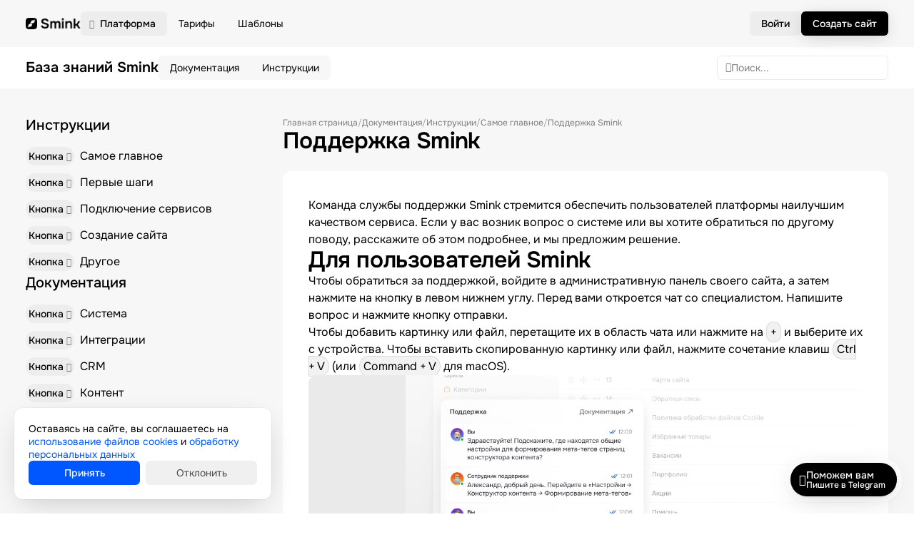

--- FILE ---
content_type: text/html; charset=utf-8
request_url: https://smink.ru/support/
body_size: 12759
content:
<!DOCTYPE HTML><html lang="ru" prefix="og: https://ogp.me/ns#" class="is_safari"><head><title>Поддержка Smink — база знаний Smink | ИТ-компания Сминк</title><meta name="description" content="Поддержка Smink. ИТ-компания Сминк"><meta name="keywords" content="Поддержка Smink"><meta charset="utf-8"><meta name="author" content="https://smink.ru"><meta name="viewport" content="width=device-width, initial-scale=1.0"><meta name="format-detection" content="telephone=no"><meta name="theme-color" content="#F7F7F7FF"><link rel="icon" href="/files_dynamic/client/userfls/images/621d3e98d8/1/d22fe3/1661_favicon120.png" type="image/png"><link rel="apple-touch-icon" href="/files_dynamic/client/userfls/images/621d3e98d8/2/fbf34e/1664_favicon180.png"><link rel="manifest" href="/smink/published/manifest/?bg_color=F7F7F7FF"><link href="/cache/client/css/0_9e27645f9881e47a6ff437ad228365ae.css" rel="stylesheet" type="text/css"><link href="/cache/client/css/445_fd4123e5e78c8e1462d18659bd83b830.css" rel="stylesheet" type="text/css"><style>@font-face{font-display: swap;font-family: regular;src: url(https://smink.ru/files_dynamic/client/userfls/files/1/30_onest-regular.ttf);}@font-face{font-display: swap;font-family: bold;src: url(https://smink.ru/files_dynamic/client/userfls/files/1/29_onest-medium.ttf);}@font-face{font-display: swap;font-family: smink;src: url(/client/files_static/css/fonts/icons/smink.woff2?v=2);}body{-webkit-font-smoothing: antialiased;-moz-osx-font-smoothing: grayscale;}:root{--c_1: 0, 87, 255;--c_2: 0, 0, 0;--c_3: 255, 255, 255;--c_5: 255, 56, 109;--c_6: 247, 247, 247;--c_9: 255, 111, 0;--c_10: 186, 20, 20;--c_11: 219, 4, 219;--color-x: 0, 0, 0;--color-shadow: 0, 0, 0;--color-accent: 0, 87, 255;--color-accent-sub: 0, 0, 0;--color-danger: 255, 56, 109;--color-white: 255, 255, 255;--color-text: 0, 0, 0;--font-size: 14px;}@font-face{font-display: swap;font-family: "15";src: url(https://smink.ru/files_dynamic/client/userfls/files/1/30_onest-regular.ttf);}@font-face{font-display: swap;font-family: "16";src: url(https://smink.ru/files_dynamic/client/userfls/files/1/29_onest-medium.ttf);}@font-face{font-display: swap;font-family: "12";src: url(https://smink.ru/files_dynamic/client/userfls/files/1/31_onest-semibold.ttf);}@font-face{font-display: swap;font-family: "18";src: url(https://smink.ru/files_dynamic/client/userfls/files/1/91_ptserif-regular.ttf);}@font-face{font-display: swap;font-family: "19";src: url(https://smink.ru/files_dynamic/client/userfls/files/1/92_ptserif-bold.ttf);}</style><script>if(localStorage.getItem("referer_old")){var document_referer_old = localStorage.getItem("referer_old");Object.defineProperty(document, "referrer", {get: function(){return document_referer_old;}});localStorage.removeItem("referer_old");}</script><meta property="og:type" content="website"><meta property="og:site_name" content="Smink"><meta property="og:title" content="Поддержка Smink — база знаний Smink | ИТ-компания Сминк"><meta property="og:image" content="https://smink.ru/files_dynamic/client/userfls/images/621d3e98d8/1/219202/1585_49.png"><meta property="og:description" content="Поддержка Smink. ИТ-компания Сминк"><meta property="og:locale" content="ru_RU"><meta property="og:url" content="https://smink.ru/support/"><script type="application/ld+json">{"@context":"https://schema.org/","@graph":[{"@type":"Organization","@id":"https://smink.ru/#org","name":"Smink","url":"https://smink.ru","telephone":"Удалить 8 800 000-00-00","email":"support@smink.ru","address":{"@type":"PostalAddress","addressCountry":"RU","addressLocality":null,"streetAddress":null},"logo":"https://smink.ru/files_dynamic/client/userfls/images/621d3e98d8/2/15b6af/1662_favicon144.png"},{"@type":"WebSite","@id":"https://smink.ru/#website","url":"https://smink.ru","name":"Smink","description":"Поддержка Smink. ИТ-компания Сминк","inLanguage":"ru-RU","publisher":{"@id":"https://smink.ru/#org"}},{"@type":"WebPage","@id":"https://smink.ru/support/#webpage","url":"https://smink.ru/support/","name":"Поддержка Smink — база знаний Smink | ИТ-компания Сминк","description":"Поддержка Smink. ИТ-компания Сминк","inLanguage":"ru-RU","isPartOf":{"@id":"https://smink.ru/#website"},"about":{"@id":"https://smink.ru/#org"},"datePublished":"2024-10-30T21:32:09+03:00","dateModified":"2024-11-16T19:25:29+03:00","breadcrumb":{"@id":"https://smink.ru/#breadcrumbs"}},{"@type":"BreadcrumbList","@id":"https://smink.ru/#breadcrumbs","itemListElement":[{"@type":"ListItem","position":1,"name":"Главная страница","item":"/"},{"@type":"ListItem","position":2,"name":"Документация","item":"https://smink.ru/learn/"},{"@type":"ListItem","position":3,"name":"Инструкции","item":"https://smink.ru/manual/"},{"@type":"ListItem","position":4,"name":"Самое главное","item":"https://smink.ru/learn/2ab18/"},{"@type":"ListItem","position":5,"name":"Поддержка Smink","item":"https://smink.ru/support/"}]},{"@type":"SiteNavigationElement","@id":"https://smink.ru/#menu-1","name":"Шапка","hasPart":[{"@type":"WebPage","@id":"https://smink.ru/plans/#webpage","name":"Тарифы","url":"https://smink.ru/plans/"},{"@type":"WebPage","@id":"https://smink.ru/designs/#webpage","name":"Шаблоны","url":"https://smink.ru/designs/"},{"@type":"WebPage","@id":"https://smink.ru/plans/#webpage","name":"Тарифы","url":"https://smink.ru/plans/"},{"@type":"WebPage","@id":"https://smink.ru/designs/#webpage","name":"Шаблоны","url":"https://smink.ru/designs/"}]},{"@type":"SiteNavigationElement","@id":"https://smink.ru/#menu-6","name":"База знаний","hasPart":[{"@type":"WebPage","@id":"https://smink.ru/documentation/#webpage","name":"Документация","url":"https://smink.ru/documentation/"},{"@type":"WebPage","@id":"https://smink.ru/manual/#webpage","name":"Инструкции","url":"https://smink.ru/manual/"}]},{"@type":"SiteNavigationElement","@id":"https://smink.ru/#menu-4","name":"Подвал / Платформа","hasPart":[{"@type":"WebPage","@id":"https://smink.ru/features/#webpage","name":"Все возможности","url":"https://smink.ru/features/"},{"@type":"WebPage","@id":"https://smink.ru/constructor/#webpage","name":"Конструктор","url":"https://smink.ru/constructor/"},{"@type":"WebPage","@id":"https://smink.ru/cms/#webpage","name":"CMS","url":"https://smink.ru/cms/"},{"@type":"WebPage","@id":"https://smink.ru/crm/#webpage","name":"CRM","url":"https://smink.ru/crm/"},{"@type":"WebPage","@id":"https://smink.ru/integrations/#webpage","name":"Интеграции","url":"https://smink.ru/integrations/"},{"@type":"WebPage","@id":"https://smink.ru/updates/#webpage","name":"Обновления","url":"https://smink.ru/updates/"},{"@type":"WebPage","@id":"https://smink.ru/security/#webpage","name":"Кибербезопасность","url":"https://smink.ru/security/"}]},{"@type":"SiteNavigationElement","@id":"https://smink.ru/#menu-10","name":"Подвал / Возможности","hasPart":[{"@type":"WebPage","@id":"https://smink.ru/designs/#webpage","name":"Шаблоны сайтов","url":"https://smink.ru/designs/"},{"@type":"WebPage","@id":"https://smink.ru/cases/#webpage","name":"Кейсы внедрения","url":"https://smink.ru/cases/"},{"@type":"WebPage","@id":"https://smink.ru/reviews/#webpage","name":"Отзывы","url":"https://smink.ru/reviews/"},{"@type":"WebPage","@id":"https://smink.ru/partnership/#webpage","name":"Партнерская программа","url":"https://smink.ru/partnership/"},{"@type":"WebPage","@id":"https://smink.ru/for/studios/#webpage","name":"Веб-студиям","url":"https://smink.ru/for/studios/"},{"@type":"WebPage","@id":"https://smink.ru/for/business/#webpage","name":"Бизнесу","url":"https://smink.ru/for/business/"},{"@type":"WebPage","@id":"https://smink.ru/for/designers/#webpage","name":"Дизайнерам","url":"https://smink.ru/for/designers/"}]},{"@type":"SiteNavigationElement","@id":"https://smink.ru/#menu-5","name":"Подвал / Информация","hasPart":[{"@type":"WebPage","@id":"https://smink.ru/plans/#webpage","name":"Тарифы","url":"https://smink.ru/plans/"},{"@type":"WebPage","@id":"https://smink.ru/learn/#webpage","name":"Документация","url":"https://smink.ru/learn/"},{"@type":"WebPage","@id":"https://smink.ru/support/#webpage","name":"Поддержка","url":"https://smink.ru/support/"},{"@type":"WebPage","@id":"https://smink.ru/materials/#webpage","name":"Полезные материалы","url":"https://smink.ru/materials/"},{"@type":"WebPage","@id":"https://smink.ru/faq/#webpage","name":"FAQ","url":"https://smink.ru/faq/"}]},{"@type":"SiteNavigationElement","@id":"https://smink.ru/#menu-2","name":"Подвал / Компания","hasPart":[{"@type":"WebPage","@id":"https://smink.ru/company/#webpage","name":"Компания Сминк","url":"https://smink.ru/company/"},{"@type":"WebPage","@id":"https://smink.ru/blog/#webpage","name":"Наш блог","url":"https://smink.ru/blog/"},{"@type":"WebPage","@id":"https://smink.ru/brand/#webpage","name":"Бренд и логотип","url":"https://smink.ru/brand/"},{"@type":"WebPage","@id":"https://smink.ru/errp/#webpage","name":"Smink в реестре ПО","url":"https://smink.ru/errp/"},{"@type":"WebPage","@id":"https://smink.ru/bmstu/#webpage","name":"МГТУ им. Н.Э. Баумана","url":"https://smink.ru/bmstu/"},{"@type":"WebPage","@id":"https://smink.ru/contact/#webpage","name":"Связаться с нами","url":"https://smink.ru/contact/"}]},{"@type":"SiteNavigationElement","@id":"https://smink.ru/#menu-3","name":"Техническое","hasPart":[{"@type":"WebPage","@id":"https://smink.ru/legal/agreement/#webpage","name":"Пользовательское соглашение","url":"https://smink.ru/legal/agreement/"},{"@type":"WebPage","@id":"https://smink.ru/legal/#webpage","name":"Документы","url":"https://smink.ru/legal/"},{"@type":"WebPage","@id":"https://smink.ru/legal/cookie/#webpage","name":"Обработка Cookie","url":"https://smink.ru/legal/cookie/"},{"@type":"WebPage","@id":"https://smink.ru/sitemap/#webpage","name":"Карта сайта","url":"https://smink.ru/sitemap/"}]}]}</script><meta name="yandex-verification" content="f2ea3e5f0b065a6c">

</head><body><template id="__json_language">{"Закрыть":"Закрыть","Возникла ошибка":"Возникла ошибка","Данное изображение уже присутствует в блоке":"Данное изображение уже присутствует в блоке","Можно добавить не более 5 файлов":"Можно добавить не более 5 файлов","Не выбрано":"Не выбрано","Поле обязательно для заполнения":"Поле обязательно для заполнения"}</template><template id="__json_variables">{"no_page_reload":true,"auth":false,"list":false,"constructor_preview":false,"adm":false,"http_accept":"text/html,application/xhtml+xml,application/xml;q=0.9,image/webp,image/apng,*/*;q=0.8,application/signed-exchange;v=b3;q=0.9","smink_domain":true,"subdomain_integraion_active":true,"element":"content_cck_19_element","element_path":"/content/cck/19/element/","element_rel":49,"currency_name":"₽","currency_splice":"&nbsp;","currency_position":"after","cart_link":"","location_auto_detect":0,"dfc":0,"delay_js":1}</template><div  class="g-710 custom-page-height-full"><div class="w w-1250 __js_element-fixed" data-scroll-top="66"><div class="w-s-layout structural-parent"><div  class="g-358"><div  class="g-419 custom-page-adaptive"><div class="w w-625"><div class="__js_elements-parent w-s-layout" data-block-element="41" data-widget-id="625" data-initial-widget-id="625"><a href="https://smink.ru/"  class="g-1757-625 __js_element"  data-element-rel="5"><div class="w w-4320"><img src="/files_dynamic/client/userfls/images/621d3e98d8/1/735b42/2322_logo.png" class="w-s-image" alt="Логотип"></div></a></div></div><div  class="g-680"><div class="w w-5595 pointer  __js_megamenu-toggle-fixed"  data-top="50"><div class="btn w-s-text w-s-background w-s-icon icon-square-grid-2x2-fill">Платформа</div></div><div class="w w-623"><div class="w-s-layout __js_menu-parent __js_use-additional use-additional open-down menu-parent" data-menu-id="1" data-widget-id="623" data-menu-child-items-configuration="16" data-menu-child-width="300"><div><a href="https://smink.ru/plans/"  class="g-17-623" data-menu-item-id="42"><div class="w w-17"><div class="btn w-s-text w-s-background __js_element-name">Тарифы</div></div></a></div><div><a href="https://smink.ru/designs/"  class="g-17-623" data-menu-item-id="53"><div class="w w-17"><div class="btn w-s-text w-s-background __js_element-name">Шаблоны</div></div></a></div></div><template class="menu-item-additional"><div class="__js_menu-child-parent menu-child-parent"><div  class="g-17-623 __js_menu-item-additional"><div class="w w-17"><div class="btn w-s-text w-s-background __js_element-name">Еще</div></div><div class="w w-27"><i class="icon-chevron-down w-s-background w-s-icon"></i></div></div><div class="menu-child-wrap"><div class="w-s-menu-child"></div></div></div></template></div></div><div  class="g-679"><div class="w w-1207"><a href="https://smink.ru/signin/" class="btn w-s-text w-s-background">Войти</a></div><div class="w w-1206"><a href="https://smink.ru/join/" class="btn w-s-text w-s-background">Создать сайт</a></div></div></div></div></div></div><div class="w w-1261"><header class="w-s-layout structural-parent"><div  class="g-348 custom-page-adaptive"><div class="w w-1670"><div class="__js_elements-parent w-s-layout" data-block-element="41" data-widget-id="1670" data-initial-widget-id="1670"><a href="https://smink.ru/"  class="g-1757-1670 __js_element"  data-element-rel="5"><div class="w w-4320"><img src="/files_dynamic/client/userfls/images/621d3e98d8/1/735b42/2322_logo.png" class="w-s-image" alt="Логотип"></div></a></div></div><div  class="g-642"><div class="w w-617 pointer  __js_megamenu-toggle"><div class="btn w-s-text w-s-background w-s-icon icon-square-grid-2x2-fill">Платформа</div></div><div class="w w-706"><div class="w-s-layout __js_menu-parent __js_use-additional use-additional open-down menu-parent" data-menu-id="1" data-widget-id="706" data-menu-child-items-configuration="16" data-menu-child-width="300"><div><a href="https://smink.ru/plans/"  class="g-17-706" data-menu-item-id="42"><div class="w w-17"><div class="btn w-s-text w-s-background __js_element-name">Тарифы</div></div></a></div><div><a href="https://smink.ru/designs/"  class="g-17-706" data-menu-item-id="53"><div class="w w-17"><div class="btn w-s-text w-s-background __js_element-name">Шаблоны</div></div></a></div></div><template class="menu-item-additional"><div class="__js_menu-child-parent menu-child-parent"><div  class="g-17-706 __js_menu-item-additional"><div class="w w-17"><div class="btn w-s-text w-s-background __js_element-name">Еще</div></div><div class="w w-27"><i class="icon-chevron-down w-s-background w-s-icon"></i></div></div><div class="menu-child-wrap"><div class="w-s-menu-child"></div></div></div></template></div></div><div  class="g-643"><div class="w w-1092 pointer  __js_group-show"  data-group-id="353"><a href="https://smink.ru/signin/" class="btn w-s-text w-s-background">Войти</a></div><div class="w w-1316 pointer  __js_group-show"  data-group-id="353"><a href="https://smink.ru/join/" class="btn w-s-text w-s-background">Создать сайт</a></div></div></div></header></div><div class="w w-1254 __js_megamenu megamenu" data-top="66"><div class="w-s-layout structural-parent"><div  class="g-1473"><div  class="g-618 custom-page-adaptive"><div  class="g-1845"><div  class="g-2124"><div class="w w-4965"><div class="__js_elements-parent w-s-layout" data-block-element="152" data-widget-id="4965" data-initial-widget-id="4965"><a href="https://smink.ru/plans/"  class="g-1736-4965 __js_element custom-megamenu-icon"  data-element-rel="23"><div  class="g-1738-4965"><div class="w w-4293"><img src="/files_dynamic/client/userfls/images/621d3e98d8/3/c53653/1822_tarif.png" class="w-s-image" alt="Тарифы"></div></div><div  class="g-1737-4965"><div class="w w-4291 __js_element-animation-observe animate__faster" data-element-animation-type="fadeInUp"><p class="w-s-text __js_element-name">Тарифы</p></div><div class="w w-4292 __js_element-animation-observe animate__faster" data-element-animation-type="fadeIn"><p class="w-s-text">Гибкие условия</p></div></div><div class="w w-5367"><i class="icon-chevron-right w-s-background w-s-icon"></i></div></a><a href="https://smink.ru/designs/"  class="g-1736-4965 __js_element custom-megamenu-icon"  data-element-rel="22"><div  class="g-1738-4965"><div class="w w-4293"><img src="/files_dynamic/client/userfls/images/621d3e98d8/3/c1a06f/1824_design.png" class="w-s-image" alt="Шаблоны сайтов"></div></div><div  class="g-1737-4965"><div class="w w-4291 __js_element-animation-observe animate__faster" data-element-animation-type="fadeInUp"><p class="w-s-text __js_element-name">Шаблоны сайтов</p></div><div class="w w-4292 __js_element-animation-observe animate__faster" data-element-animation-type="fadeIn"><p class="w-s-text">Мгновенное создание сайта</p></div></div><div class="w w-5367"><i class="icon-chevron-right w-s-background w-s-icon"></i></div></a><a href="https://smink.ru/cases/"  class="g-1736-4965 __js_element custom-megamenu-icon"  data-element-rel="31"><div  class="g-1738-4965"><div class="w w-4293"><img src="/files_dynamic/client/userfls/images/621d3e98d8/3/e3b14a/1826_cases.png" class="w-s-image" alt="Кейсы"></div></div><div  class="g-1737-4965"><div class="w w-4291 __js_element-animation-observe animate__faster" data-element-animation-type="fadeInUp"><p class="w-s-text __js_element-name">Кейсы</p></div><div class="w w-4292 __js_element-animation-observe animate__faster" data-element-animation-type="fadeIn"><p class="w-s-text">Истории наших клиентов</p></div></div><div class="w w-5367"><i class="icon-chevron-right w-s-background w-s-icon"></i></div></a><a href="https://smink.ru/integrations/"  class="g-1736-4965 __js_element custom-megamenu-icon"  data-element-rel="116"><div  class="g-1738-4965"><div class="w w-4293"><img src="/files_dynamic/client/userfls/images/621d3e98d8/3/e1732f/1827_integrations.png" class="w-s-image" alt="Интеграции"></div></div><div  class="g-1737-4965"><div class="w w-4291 __js_element-animation-observe animate__faster" data-element-animation-type="fadeInUp"><p class="w-s-text __js_element-name">Интеграции</p></div><div class="w w-4292 __js_element-animation-observe animate__faster" data-element-animation-type="fadeIn"><p class="w-s-text">Подключение сервисов</p></div></div><div class="w w-5367"><i class="icon-chevron-right w-s-background w-s-icon"></i></div></a></div></div><div class="w w-4419"><div class="__js_elements-parent w-s-layout" data-block-element="152" data-widget-id="4419" data-initial-widget-id="4419"><a href="https://smink.ru/constructor/"  class="g-1736-4419 __js_element custom-megamenu-icon"  data-element-rel="25"><div  class="g-1738-4419"><div class="w w-4293"><img src="/files_dynamic/client/userfls/images/621d3e98d8/3/c31080/1821_constr.png" class="w-s-image" alt="Конструктор"></div></div><div  class="g-1737-4419"><div class="w w-4291 __js_element-animation-observe animate__faster" data-element-animation-type="fadeInUp"><p class="w-s-text __js_element-name">Конструктор</p></div><div class="w w-4292 __js_element-animation-observe animate__faster" data-element-animation-type="fadeIn"><p class="w-s-text">Редактор дизайна</p></div></div><div class="w w-5367"><i class="icon-chevron-right w-s-background w-s-icon"></i></div></a><a href="https://smink.ru/cms/"  class="g-1736-4419 __js_element custom-megamenu-icon"  data-element-rel="27"><div  class="g-1738-4419"><div class="w w-4293"><img src="/files_dynamic/client/userfls/images/621d3e98d8/3/438146/1823_cms.png" class="w-s-image" alt="CMS"></div></div><div  class="g-1737-4419"><div class="w w-4291 __js_element-animation-observe animate__faster" data-element-animation-type="fadeInUp"><p class="w-s-text __js_element-name">CMS</p></div><div class="w w-4292 __js_element-animation-observe animate__faster" data-element-animation-type="fadeIn"><p class="w-s-text">Управление сайтом</p></div></div><div class="w w-5367"><i class="icon-chevron-right w-s-background w-s-icon"></i></div></a><a href="https://smink.ru/crm/"  class="g-1736-4419 __js_element custom-megamenu-icon"  data-element-rel="26"><div  class="g-1738-4419"><div class="w w-4293"><img src="/files_dynamic/client/userfls/images/621d3e98d8/3/45838a/1825_crm.png" class="w-s-image" alt="CRM"></div></div><div  class="g-1737-4419"><div class="w w-4291 __js_element-animation-observe animate__faster" data-element-animation-type="fadeInUp"><p class="w-s-text __js_element-name">CRM</p></div><div class="w w-4292 __js_element-animation-observe animate__faster" data-element-animation-type="fadeIn"><p class="w-s-text">Заявки и задачи</p></div></div><div class="w w-5367"><i class="icon-chevron-right w-s-background w-s-icon"></i></div></a><a href="https://smink.ru/features/"  class="g-1736-4419 __js_element custom-megamenu-icon"  data-element-rel="24"><div  class="g-1738-4419"><div class="w w-4293"><img src="/files_dynamic/client/userfls/images/621d3e98d8/3/c5dbbc/1820_features.png" class="w-s-image" alt="Все возможности"></div></div><div  class="g-1737-4419"><div class="w w-4291 __js_element-animation-observe animate__faster" data-element-animation-type="fadeInUp"><p class="w-s-text __js_element-name">Все возможности</p></div><div class="w w-4292 __js_element-animation-observe animate__faster" data-element-animation-type="fadeIn"><p class="w-s-text">Функции и потенциал</p></div></div><div class="w w-5367"><i class="icon-chevron-right w-s-background w-s-icon"></i></div></a></div></div></div><div  class="g-2125"><div class="w w-4276"><div class="__js_elements-parent w-s-layout" data-block-element="471" data-widget-id="4276" data-initial-widget-id="4276"><div  class="g-2312-4276 __js_element"  data-element-rel="136"><a href="https://smink.ru/production/"  class="g-2127-4276"><div class="w w-4970"><img src="/files_dynamic/client/userfls/images/621d3e98d8/3/83aee4/1828_1.png" class="w-s-image" alt="Разработаем сайт"></div><div class="w w-4971"><div class="btn w-s-text w-s-background __js_element-name">Разработаем сайт</div></div></a></div><div  class="g-2312-4276 __js_element"  data-element-rel="135"><a href="https://smink.ru/for/stomatology/"  class="g-2127-4276"><div class="w w-4970"><img src="/files_dynamic/client/userfls/images/621d3e98d8/3/13dc81/1829_1-4.png" class="w-s-image" alt="Стоматологиям"></div><div class="w w-4971"><div class="btn w-s-text w-s-background __js_element-name">Стоматологиям</div></div></a></div><div  class="g-2312-4276 __js_element"  data-element-rel="134"><a href="https://smink.ru/for/dentists/"  class="g-2127-4276"><div class="w w-4970"><img src="/files_dynamic/client/userfls/images/621d3e98d8/3/e5320c/1830_1-2.png" class="w-s-image" alt="Врачам"></div><div class="w w-4971"><div class="btn w-s-text w-s-background __js_element-name">Врачам</div></div></a></div><div  class="g-2312-4276 __js_element"  data-element-rel="137"><a href="https://smink.ru/for/nails/"  class="g-2127-4276"><div class="w w-4970"><img src="/files_dynamic/client/userfls/images/621d3e98d8/3/762055/1831_1-3.png" class="w-s-image" alt="Мастерам маникюра"></div><div class="w w-4971"><div class="btn w-s-text w-s-background __js_element-name">Мастерам маникюра</div></div></a></div></div></div></div></div><div class="w w-3013"><div class="__js_elements-parent w-s-layout" data-block-element="402" data-widget-id="3013" data-initial-widget-id="3013"><div  class="g-1739-3013 __js_element"  data-element-rel="34"><div class="w w-4297"><p class="w-s-text __js_element-name">Партнерство</p></div><div class="w w-3013-4298"><div class="__js_elements-parent w-s-layout" data-block-element="403" data-widget-id="3013-4298" data-initial-widget-id="4298"><a href="https://smink.ru/partnership/"  class="g-1740-3013-4298 __js_element custom-megamenu-icon"  data-element-rel="131"><div class="w w-4299"><div class="btn w-s-text w-s-background __js_element-name">Партнерская программа</div></div></a><a href="https://smink.ru/for/designers/"  class="g-1740-3013-4298 __js_element custom-megamenu-icon"  data-element-rel="122"><div class="w w-4299"><div class="btn w-s-text w-s-background __js_element-name">Дизайнерам</div></div></a><a href="https://smink.ru/for/business/"  class="g-1740-3013-4298 __js_element custom-megamenu-icon"  data-element-rel="121"><div class="w w-4299"><div class="btn w-s-text w-s-background __js_element-name">Бизнесу и предпринимателям</div></div></a><a href="https://smink.ru/for/studios/"  class="g-1740-3013-4298 __js_element custom-megamenu-icon"  data-element-rel="120"><div class="w w-4299"><div class="btn w-s-text w-s-background __js_element-name">Веб-студиям</div></div></a></div></div></div><div  class="g-1739-3013 __js_element"  data-element-rel="36"><div class="w w-4297"><p class="w-s-text __js_element-name">Преимущества</p></div><div class="w w-3013-4298"><div class="__js_elements-parent w-s-layout" data-block-element="403" data-widget-id="3013-4298" data-initial-widget-id="4298"><a href="https://smink.ru/errp/"  class="g-1740-3013-4298 __js_element custom-megamenu-icon"  data-element-rel="125"><div class="w w-4299"><div class="btn w-s-text w-s-background __js_element-name">В реестре ПО</div></div></a><a href="https://smink.ru/security/"  class="g-1740-3013-4298 __js_element custom-megamenu-icon"  data-element-rel="124"><div class="w w-4299"><div class="btn w-s-text w-s-background __js_element-name">Безопасность</div></div></a><a href="https://smink.ru/reviews/"  class="g-1740-3013-4298 __js_element custom-megamenu-icon"  data-element-rel="130"><div class="w w-4299"><div class="btn w-s-text w-s-background __js_element-name">Отзывы</div></div></a></div></div></div><div  class="g-1739-3013 __js_element"  data-element-rel="33"><div class="w w-4297"><p class="w-s-text __js_element-name">Полезное</p></div><div class="w w-3013-4298"><div class="__js_elements-parent w-s-layout" data-block-element="403" data-widget-id="3013-4298" data-initial-widget-id="4298"><a href="https://smink.ru/learn/"  class="g-1740-3013-4298 __js_element custom-megamenu-icon"  data-element-rel="118"><div class="w w-4299"><div class="btn w-s-text w-s-background __js_element-name">Документация</div></div></a><a href="https://smink.ru/support/"  class="g-1740-3013-4298 __js_element active custom-megamenu-icon"  data-element-rel="30"><div class="w w-4299"><div class="btn w-s-text w-s-background __js_element-name">Поддержка</div></div></a><a href="https://smink.ru/updates/"  class="g-1740-3013-4298 __js_element custom-megamenu-icon"  data-element-rel="28"><div class="w w-4299"><div class="btn w-s-text w-s-background __js_element-name">Обновления</div></div></a><a href="https://smink.ru/materials/"  class="g-1740-3013-4298 __js_element custom-megamenu-icon"  data-element-rel="117"><div class="w w-4299"><div class="btn w-s-text w-s-background __js_element-name">Материалы</div></div></a><a href="https://smink.ru/faq/"  class="g-1740-3013-4298 __js_element custom-megamenu-icon"  data-element-rel="29"><div class="w w-4299"><div class="btn w-s-text w-s-background __js_element-name">FAQ</div></div></a></div></div></div><div  class="g-1739-3013 __js_element"  data-element-rel="35"><div class="w w-4297"><p class="w-s-text __js_element-name">Компания</p></div><div class="w w-3013-4298"><div class="__js_elements-parent w-s-layout" data-block-element="403" data-widget-id="3013-4298" data-initial-widget-id="4298"><a href="https://smink.ru/company/"  class="g-1740-3013-4298 __js_element custom-megamenu-icon"  data-element-rel="128"><div class="w w-4299"><div class="btn w-s-text w-s-background __js_element-name">О компании</div></div></a><a href="https://smink.ru/blog/"  class="g-1740-3013-4298 __js_element custom-megamenu-icon"  data-element-rel="126"><div class="w w-4299"><div class="btn w-s-text w-s-background __js_element-name">Наш блог</div></div></a><a href="https://smink.ru/brand/"  class="g-1740-3013-4298 __js_element custom-megamenu-icon"  data-element-rel="127"><div class="w w-4299"><div class="btn w-s-text w-s-background __js_element-name">Бренд</div></div></a><a href="https://smink.ru/bmstu/"  class="g-1740-3013-4298 __js_element custom-megamenu-icon"  data-element-rel="119"><div class="w w-4299"><div class="btn w-s-text w-s-background __js_element-name">МГТУ им. Н.Э. Баумана</div></div></a><a href="https://smink.ru/contact/"  class="g-1740-3013-4298 __js_element custom-megamenu-icon"  data-element-rel="129"><div class="w w-4299"><div class="btn w-s-text w-s-background __js_element-name">Обратная связь</div></div></a></div></div></div></div></div></div></div></div></div><div class="w w-1271"><div class="w-s-layout structural-parent"><div  class="g-2330"><div  class="g-2331 custom-page-adaptive"><div  class="g-2332"><div class="w w-5345"><a href="https://smink.ru/learn/" class="btn w-s-text w-s-background">База знаний Smink</a></div><div class="w w-5346"><div  class="g-2327-5346"><div class="w w-5339"><div class="w-s-layout __js_menu-parent open-down menu-parent" data-menu-id="6" data-widget-id="5339" data-menu-child-items-configuration="481" data-menu-child-width="300"><div><div  class="g-2328-5339" data-menu-item-id="77"><div class="w w-5341"><a href="https://smink.ru/documentation/" class="btn w-s-text w-s-background __js_element-name">Документация</a></div></div></div><div><div  class="g-2328-5339" data-menu-item-id="78"><div class="w w-5341"><a href="https://smink.ru/manual/" class="btn w-s-text w-s-background __js_element-name">Инструкции</a></div></div></div></div><template class="menu-item-additional"><div class="__js_menu-child-parent menu-child-parent"><div  class="g-2328-5339 __js_menu-item-additional"><div class="w w-5341"><div class="btn w-s-text w-s-background __js_element-name">Еще</div></div></div><div class="menu-child-wrap"><div class="w-s-menu-child"></div></div></div></template></div></div></div></div><div class="w w-5344"><div  class="g-2335-5344 __js_search-parent search-parent __js_modal-trigger" data-modal-direction="bottom" data-modal-align="right" data-modal-width="500" data-widget-id="5344" data-modal-custom="true" data-search-elements="413,412"><div class="w w-5353"><i class="icon-magnifyingglass w-s-background w-s-icon"></i></div><div class="w w-5352"><div class="__js_field-parent field-parent grid-1 grid-gap-4 _text"><input class="f-input __js_search-input" autocomplete="off"  type="text" value="" placeholder="Поиск..."></div></div></div></div></div></div></div></div><div  class="g-721 custom-page-adaptive"><div class="w w-1253"><aside class="w-s-layout structural-parent"><div  class="g-718"><div class="w w-1267"><div class="__js_elements-parent w-s-layout" data-block-element="185" data-widget-id="1267" data-initial-widget-id="1267"><div  class="g-2336-1267 __js_element"  data-element-rel="2"><div class="w w-5355"><a href="https://smink.ru/manual/" class="btn w-s-text w-s-background __js_element-name">Инструкции</a></div><div class="w w-1267-5354"><div class="__js_elements-parent w-s-layout" data-block-element="186" data-widget-id="1267-5354" data-initial-widget-id="5354"><div  class="g-2337-1267-5354 __js_element"  data-element-rel="3"><div  class="g-2338-1267-5354"><div class="w w-5356 pointer  __js_group-show"  data-group-id="2339"><div class="btn w-s-text w-s-background w-s-icon icon-chevron-right">Кнопка</div></div><div class="w w-5357"><a href="https://smink.ru/learn/2ab18/" class="btn w-s-text w-s-background __js_element-name">Самое главное</a></div></div><div  class="g-2339-1267-5354"  data-initial-id="2339" data-animation-type="slide" style="display: none;"><div class="w w-1267-5354-5358"><div class="__js_elements-parent w-s-layout" data-block-element="187" data-widget-id="1267-5354-5358" data-initial-widget-id="5358"><div  class="g-723-1267-5354-5358 __js_element"  data-element-rel="49"><div class="w w-1273 active"><a href="https://smink.ru/support/" class="btn w-s-text w-s-background __js_element-name">Поддержка Smink</a></div></div></div></div></div></div><div  class="g-2337-1267-5354 __js_element"  data-element-rel="4"><div  class="g-2338-1267-5354"><div class="w w-5356 pointer  __js_group-show"  data-group-id="2339"><div class="btn w-s-text w-s-background w-s-icon icon-chevron-right">Кнопка</div></div><div class="w w-5357"><a href="https://smink.ru/learn/aaaa2/" class="btn w-s-text w-s-background __js_element-name">Первые шаги</a></div></div><div  class="g-2339-1267-5354"  data-initial-id="2339" data-animation-type="slide" style="display: none;"><div class="w w-1267-5354-5358"><div class="__js_elements-parent w-s-layout" data-block-element="187" data-widget-id="1267-5354-5358" data-initial-widget-id="5358"><div  class="g-723-1267-5354-5358 __js_element"  data-element-rel="48"><div class="w w-1273"><a href="https://smink.ru/learn/5594f/" class="btn w-s-text w-s-background __js_element-name">С чего начать? Первые шаги</a></div></div><div  class="g-723-1267-5354-5358 __js_element"  data-element-rel="58"><div class="w w-1273"><a href="https://smink.ru/learn/2c7d1/" class="btn w-s-text w-s-background __js_element-name">Настройка учетной записи</a></div></div><div  class="g-723-1267-5354-5358 __js_element"  data-element-rel="57"><div class="w w-1273"><a href="https://smink.ru/learn/2d81c/" class="btn w-s-text w-s-background __js_element-name">Настройка региональности</a></div></div><div  class="g-723-1267-5354-5358 __js_element"  data-element-rel="56"><div class="w w-1273"><a href="https://smink.ru/learn/05a8f/" class="btn w-s-text w-s-background __js_element-name">Настройка почты</a></div></div><div  class="g-723-1267-5354-5358 __js_element"  data-element-rel="55"><div class="w w-1273"><a href="https://smink.ru/learn/7116e/" class="btn w-s-text w-s-background __js_element-name">Настройка сделок CRM</a></div></div><div  class="g-723-1267-5354-5358 __js_element"  data-element-rel="54"><div class="w w-1273"><a href="https://smink.ru/learn/50086/" class="btn w-s-text w-s-background __js_element-name">Уведомления о заказах</a></div></div><div  class="g-723-1267-5354-5358 __js_element"  data-element-rel="53"><div class="w w-1273"><a href="https://smink.ru/learn/4c05a/" class="btn w-s-text w-s-background __js_element-name">Заполнение актуальными данными</a></div></div><div  class="g-723-1267-5354-5358 __js_element"  data-element-rel="52"><div class="w w-1273"><a href="https://smink.ru/learn/b468a/" class="btn w-s-text w-s-background __js_element-name">Наполнение товарами</a></div></div></div></div></div></div><div  class="g-2337-1267-5354 __js_element"  data-element-rel="5"><div  class="g-2338-1267-5354"><div class="w w-5356 pointer  __js_group-show"  data-group-id="2339"><div class="btn w-s-text w-s-background w-s-icon icon-chevron-right">Кнопка</div></div><div class="w w-5357"><a href="https://smink.ru/learn/c5d9b/" class="btn w-s-text w-s-background __js_element-name">Подключение сервисов</a></div></div><div  class="g-2339-1267-5354"  data-initial-id="2339" data-animation-type="slide" style="display: none;"><div class="w w-1267-5354-5358"><div class="__js_elements-parent w-s-layout" data-block-element="187" data-widget-id="1267-5354-5358" data-initial-widget-id="5358"><div  class="g-723-1267-5354-5358 __js_element"  data-element-rel="36"><div class="w w-1273"><a href="https://smink.ru/learn/de971/" class="btn w-s-text w-s-background __js_element-name">Подключение Яндекс Вебмастера</a></div></div><div  class="g-723-1267-5354-5358 __js_element"  data-element-rel="37"><div class="w w-1273"><a href="https://smink.ru/learn/dc68a/" class="btn w-s-text w-s-background __js_element-name">Подключение Яндекс Метрики</a></div></div></div></div></div></div><div  class="g-2337-1267-5354 __js_element"  data-element-rel="7"><div  class="g-2338-1267-5354"><div class="w w-5356 pointer  __js_group-show"  data-group-id="2339"><div class="btn w-s-text w-s-background w-s-icon icon-chevron-right">Кнопка</div></div><div class="w w-5357"><a href="https://smink.ru/learn/394ff/" class="btn w-s-text w-s-background __js_element-name">Создание сайта</a></div></div><div  class="g-2339-1267-5354"  data-initial-id="2339" data-animation-type="slide" style="display: none;"><div class="w w-1267-5354-5359"><div class="__js_elements-parent w-s-layout" data-block-element="188" data-widget-id="1267-5354-5359" data-initial-widget-id="5359"><div  class="g-725-1267-5354-5359 __js_element"  data-element-rel="27"><div class="w w-1278"><a href="https://smink.ru/learn/955bb/" class="btn w-s-text w-s-background __js_element-name">SEO и продвижение</a></div></div></div></div><div class="w w-1267-5354-5358"><div class="__js_elements-parent w-s-layout" data-block-element="187" data-widget-id="1267-5354-5358" data-initial-widget-id="5358"><div  class="g-723-1267-5354-5358 __js_element"  data-element-rel="65"><div class="w w-1273"><a href="https://smink.ru/learn/70fb0/" class="btn w-s-text w-s-background __js_element-name">Обновление товаров через импорт</a></div></div><div  class="g-723-1267-5354-5358 __js_element"  data-element-rel="63"><div class="w w-1273"><a href="https://smink.ru/learn/44b92/" class="btn w-s-text w-s-background __js_element-name">Настройка входа и регистрации</a></div></div><div  class="g-723-1267-5354-5358 __js_element"  data-element-rel="23"><div class="w w-1273"><a href="https://smink.ru/learn/13171/" class="btn w-s-text w-s-background __js_element-name">Установка и запуск Smink</a></div></div><div  class="g-723-1267-5354-5358 __js_element"  data-element-rel="21"><div class="w w-1273"><a href="https://smink.ru/learn/35c7c/" class="btn w-s-text w-s-background __js_element-name">Открытие или закрытие сайта</a></div></div><div  class="g-723-1267-5354-5358 __js_element"  data-element-rel="20"><div class="w w-1273"><a href="https://smink.ru/learn/7d639/" class="btn w-s-text w-s-background __js_element-name">Практическое использование переменных</a></div></div></div></div></div></div><div  class="g-2337-1267-5354 __js_element"  data-element-rel="22"><div  class="g-2338-1267-5354"><div class="w w-5356 pointer  __js_group-show"  data-group-id="2339"><div class="btn w-s-text w-s-background w-s-icon icon-chevron-right">Кнопка</div></div><div class="w w-5357"><a href="https://smink.ru/learn/ac5bc/" class="btn w-s-text w-s-background __js_element-name">Другое</a></div></div><div  class="g-2339-1267-5354"  data-initial-id="2339" data-animation-type="slide" style="display: none;"><div class="w w-1267-5354-5358"><div class="__js_elements-parent w-s-layout" data-block-element="187" data-widget-id="1267-5354-5358" data-initial-widget-id="5358"><div  class="g-723-1267-5354-5358 __js_element"  data-element-rel="66"><div class="w w-1273"><a href="https://smink.ru/learn/3d9bc/" class="btn w-s-text w-s-background __js_element-name">Как оставить отзыв в Яндекс браузере и на Яндекс картах</a></div></div><div  class="g-723-1267-5354-5358 __js_element"  data-element-rel="19"><div class="w w-1273"><a href="https://smink.ru/learn/91707/" class="btn w-s-text w-s-background __js_element-name">Кнопка со ссылкой в Telegram-канале</a></div></div><div  class="g-723-1267-5354-5358 __js_element"  data-element-rel="18"><div class="w w-1273"><a href="https://smink.ru/learn/b2691/" class="btn w-s-text w-s-background __js_element-name">Создание Telgram-бота</a></div></div><div  class="g-723-1267-5354-5358 __js_element"  data-element-rel="17"><div class="w w-1273"><a href="https://smink.ru/learn/1dce9/" class="btn w-s-text w-s-background __js_element-name">Создание Яндекс карты</a></div></div><div  class="g-723-1267-5354-5358 __js_element"  data-element-rel="15"><div class="w w-1273"><a href="https://smink.ru/learn/e1dbe/" class="btn w-s-text w-s-background __js_element-name">Smink как приложение</a></div></div></div></div></div></div></div></div></div><div  class="g-2336-1267 __js_element"  data-element-rel="1"><div class="w w-5355"><a href="https://smink.ru/documentation/" class="btn w-s-text w-s-background __js_element-name">Документация</a></div><div class="w w-1267-5354"><div class="__js_elements-parent w-s-layout" data-block-element="186" data-widget-id="1267-5354" data-initial-widget-id="5354"><div  class="g-2337-1267-5354 __js_element"  data-element-rel="10"><div  class="g-2338-1267-5354"><div class="w w-5356 pointer  __js_group-show"  data-group-id="2339"><div class="btn w-s-text w-s-background w-s-icon icon-chevron-right">Кнопка</div></div><div class="w w-5357"><a href="https://smink.ru/learn/23385/" class="btn w-s-text w-s-background __js_element-name">Система</a></div></div><div  class="g-2339-1267-5354"  data-initial-id="2339" data-animation-type="slide" style="display: none;"><div class="w w-1267-5354-5359"><div class="__js_elements-parent w-s-layout" data-block-element="188" data-widget-id="1267-5354-5359" data-initial-widget-id="5359"><div  class="g-725-1267-5354-5359 __js_element"  data-element-rel="11"><div class="w w-1278"><a href="https://smink.ru/learn/cbd41/" class="btn w-s-text w-s-background __js_element-name">Таблица и фильтр</a></div></div><div  class="g-725-1267-5354-5359 __js_element"  data-element-rel="12"><div class="w w-1278"><a href="https://smink.ru/learn/0370c/" class="btn w-s-text w-s-background __js_element-name">Интерфейс</a></div></div><div  class="g-725-1267-5354-5359 __js_element"  data-element-rel="25"><div class="w w-1278"><a href="https://smink.ru/learn/bdd01/" class="btn w-s-text w-s-background __js_element-name">Обновления</a></div></div></div></div></div></div><div  class="g-2337-1267-5354 __js_element"  data-element-rel="13"><div  class="g-2338-1267-5354"><div class="w w-5356 pointer  __js_group-show"  data-group-id="2339"><div class="btn w-s-text w-s-background w-s-icon icon-chevron-right">Кнопка</div></div><div class="w w-5357"><a href="https://smink.ru/learn/6fe5b/" class="btn w-s-text w-s-background __js_element-name">Интеграции</a></div></div><div  class="g-2339-1267-5354"  data-initial-id="2339" data-animation-type="slide" style="display: none;"><div class="w w-1267-5354-5358"><div class="__js_elements-parent w-s-layout" data-block-element="187" data-widget-id="1267-5354-5358" data-initial-widget-id="5358"><div  class="g-723-1267-5354-5358 __js_element"  data-element-rel="13"><div class="w w-1273"><a href="https://smink.ru/learn/58ccd/" class="btn w-s-text w-s-background __js_element-name">Установка и настройка интеграций</a></div></div><div  class="g-723-1267-5354-5358 __js_element"  data-element-rel="47"><div class="w w-1273"><a href="https://smink.ru/learn/80776/" class="btn w-s-text w-s-background __js_element-name">Интеграция 1С Управление торговлей</a></div></div><div  class="g-723-1267-5354-5358 __js_element"  data-element-rel="43"><div class="w w-1273"><a href="https://smink.ru/learn/b4eaa/" class="btn w-s-text w-s-background __js_element-name">Авторизация Telegram</a></div></div><div  class="g-723-1267-5354-5358 __js_element"  data-element-rel="42"><div class="w w-1273"><a href="https://smink.ru/learn/dbf63/" class="btn w-s-text w-s-background __js_element-name">Интеграция Telegram</a></div></div><div  class="g-723-1267-5354-5358 __js_element"  data-element-rel="44"><div class="w w-1273"><a href="https://smink.ru/learn/2f413/" class="btn w-s-text w-s-background __js_element-name">Авторизация VK</a></div></div><div  class="g-723-1267-5354-5358 __js_element"  data-element-rel="45"><div class="w w-1273"><a href="https://smink.ru/learn/8194b/" class="btn w-s-text w-s-background __js_element-name">Интеграция Robokassa</a></div></div><div  class="g-723-1267-5354-5358 __js_element"  data-element-rel="46"><div class="w w-1273"><a href="https://smink.ru/learn/d44fc/" class="btn w-s-text w-s-background __js_element-name">Интеграция Битрикс24</a></div></div></div></div></div></div><div  class="g-2337-1267-5354 __js_element"  data-element-rel="8"><div  class="g-2338-1267-5354"><div class="w w-5356 pointer  __js_group-show"  data-group-id="2339"><div class="btn w-s-text w-s-background w-s-icon icon-chevron-right">Кнопка</div></div><div class="w w-5357"><a href="https://smink.ru/learn/9feb2/" class="btn w-s-text w-s-background __js_element-name">CRM</a></div></div><div  class="g-2339-1267-5354"  data-initial-id="2339" data-animation-type="slide" style="display: none;"><div class="w w-1267-5354-5359"><div class="__js_elements-parent w-s-layout" data-block-element="188" data-widget-id="1267-5354-5359" data-initial-widget-id="5359"><div  class="g-725-1267-5354-5359 __js_element"  data-element-rel="9"><div class="w w-1278"><a href="https://smink.ru/learn/3a9f8/" class="btn w-s-text w-s-background __js_element-name">Задачи</a></div></div></div></div></div></div><div  class="g-2337-1267-5354 __js_element"  data-element-rel="15"><div  class="g-2338-1267-5354"><div class="w w-5356 pointer  __js_group-show"  data-group-id="2339"><div class="btn w-s-text w-s-background w-s-icon icon-chevron-right">Кнопка</div></div><div class="w w-5357"><a href="https://smink.ru/learn/50bf8/" class="btn w-s-text w-s-background __js_element-name">Контент</a></div></div><div  class="g-2339-1267-5354"  data-initial-id="2339" data-animation-type="slide" style="display: none;"><div class="w w-1267-5354-5358"><div class="__js_elements-parent w-s-layout" data-block-element="187" data-widget-id="1267-5354-5358" data-initial-widget-id="5358"><div  class="g-723-1267-5354-5358 __js_element"  data-element-rel="30"><div class="w w-1273"><a href="https://smink.ru/learn/3885b/" class="btn w-s-text w-s-background __js_element-name">Меню</a></div></div></div></div></div></div><div  class="g-2337-1267-5354 __js_element"  data-element-rel="16"><div  class="g-2338-1267-5354"><div class="w w-5356 pointer  __js_group-show"  data-group-id="2339"><div class="btn w-s-text w-s-background w-s-icon icon-chevron-right">Кнопка</div></div><div class="w w-5357"><a href="https://smink.ru/learn/bf869/" class="btn w-s-text w-s-background __js_element-name">Справочники</a></div></div><div  class="g-2339-1267-5354"  data-initial-id="2339" data-animation-type="slide" style="display: none;"><div class="w w-1267-5354-5359"><div class="__js_elements-parent w-s-layout" data-block-element="188" data-widget-id="1267-5354-5359" data-initial-widget-id="5359"><div  class="g-725-1267-5354-5359 __js_element"  data-element-rel="26"><div class="w w-1278"><a href="https://smink.ru/learn/b0791/" class="btn w-s-text w-s-background __js_element-name">Основные</a></div></div><div  class="g-725-1267-5354-5359 __js_element"  data-element-rel="17"><div class="w w-1278"><a href="https://smink.ru/learn/13983/" class="btn w-s-text w-s-background __js_element-name">Коммерция</a></div></div><div  class="g-725-1267-5354-5359 __js_element"  data-element-rel="18"><div class="w w-1278"><a href="https://smink.ru/learn/e9d79/" class="btn w-s-text w-s-background __js_element-name">Формы</a></div></div></div></div></div></div><div  class="g-2337-1267-5354 __js_element"  data-element-rel="19"><div  class="g-2338-1267-5354"><div class="w w-5356 pointer  __js_group-show"  data-group-id="2339"><div class="btn w-s-text w-s-background w-s-icon icon-chevron-right">Кнопка</div></div><div class="w w-5357"><a href="https://smink.ru/learn/c9702/" class="btn w-s-text w-s-background __js_element-name">Настройки</a></div></div><div  class="g-2339-1267-5354"  data-initial-id="2339" data-animation-type="slide" style="display: none;"><div class="w w-1267-5354-5359"><div class="__js_elements-parent w-s-layout" data-block-element="188" data-widget-id="1267-5354-5359" data-initial-widget-id="5359"><div  class="g-725-1267-5354-5359 __js_element"  data-element-rel="20"><div class="w w-1278"><a href="https://smink.ru/learn/a05a2/" class="btn w-s-text w-s-background __js_element-name">Основные</a></div></div><div  class="g-725-1267-5354-5359 __js_element"  data-element-rel="21"><div class="w w-1278"><a href="https://smink.ru/learn/499d3/" class="btn w-s-text w-s-background __js_element-name">Технические</a></div></div><div  class="g-725-1267-5354-5359 __js_element"  data-element-rel="28"><div class="w w-1278"><a href="https://smink.ru/learn/39264/" class="btn w-s-text w-s-background __js_element-name">Конструктор</a></div></div></div></div></div></div><div  class="g-2337-1267-5354 __js_element"  data-element-rel="23"><div  class="g-2338-1267-5354"><div class="w w-5356 pointer  __js_group-show"  data-group-id="2339"><div class="btn w-s-text w-s-background w-s-icon icon-chevron-right">Кнопка</div></div><div class="w w-5357"><a href="https://smink.ru/learn/f0942/" class="btn w-s-text w-s-background __js_element-name">Конструктор</a></div></div><div  class="g-2339-1267-5354"  data-initial-id="2339" data-animation-type="slide" style="display: none;"><div class="w w-1267-5354-5359"><div class="__js_elements-parent w-s-layout" data-block-element="188" data-widget-id="1267-5354-5359" data-initial-widget-id="5359"><div  class="g-725-1267-5354-5359 __js_element"  data-element-rel="24"><div class="w w-1278"><a href="https://smink.ru/learn/74a67/" class="btn w-s-text w-s-background __js_element-name">Виджеты</a></div></div></div></div></div></div></div></div></div></div></div></div></aside></div><div  class="g-729"><div class="w w-1281"><div class="w-s-layout structural-parent"><div  class="g-2353"><div class="w w-5389"><ul class="breadrcumbs w-s-layout"><li><div  class="g-44-5389"><div class="w w-66"><a href="https://smink.ru/" class="btn w-s-text w-s-background __js_element-name">Главная страница</a></div></div></li><li class="breadcrumb-sepparator">/</li><li><div  class="g-44-5389"><div class="w w-66"><a href="https://smink.ru/learn/" class="btn w-s-text w-s-background __js_element-name">Документация</a></div></div></li><li class="breadcrumb-sepparator">/</li><li><div  class="g-44-5389"><div class="w w-66"><a href="https://smink.ru/manual/" class="btn w-s-text w-s-background __js_element-name">Инструкции</a></div></div></li><li class="breadcrumb-sepparator">/</li><li><div  class="g-44-5389"><div class="w w-66"><a href="https://smink.ru/learn/2ab18/" class="btn w-s-text w-s-background __js_element-name">Самое главное</a></div></div></li><li class="breadcrumb-sepparator">/</li><li><div  class="g-44-5389"><div class="w w-66 active"><a href="https://smink.ru/support/" class="btn w-s-text w-s-background __js_element-name">Поддержка Smink</a></div></div></li></ul></div><div class="w w-5388"><p class="w-s-text __js_element-name">Поддержка Smink</p></div></div></div></div><div class="w w-2279"><div class="w-s-layout structural-parent"></div></div><div  class="g-1282"><div class="w w-1249"><main class="w-s-layout structural-parent"><div  class="g-1681"><div  class="g-1684"><div class="w w-4085 custom-smink-doc"><p class="w-s-text">Команда службы поддержки Smink стремится обеспечить пользователей платформы наилучшим качеством сервиса. Если у вас возник вопрос о системе или вы хотите обратиться по другому поводу, расскажите об этом подробнее, и мы предложим решение.</p></div></div><div  class="g-1682"><div class="w w-4079"><h2 class="w-s-text">Для пользователей Smink</h2></div><div class="w w-4077 custom-smink-doc"><p class="w-s-text">Чтобы обратиться за поддержкой, войдите в административную панель своего сайта, а затем нажмите на кнопку в левом нижнем углу. Перед вами откроется чат со специалистом. Напишите вопрос и нажмите кнопку отправки.</p></div><div class="w w-4080 custom-smink-doc"><p class="w-s-text">Чтобы добавить картинку или файл, перетащите их в область чата или нажмите на <span class="doc-button-key">+</span> и выберите их с устройства. Чтобы вставить скопированную картинку или файл, нажмите сочетание клавиш <span class="doc-button-key">Ctrl + V</span> (или <span class="doc-button-key">Command + V</span> для macOS).</p></div><div class="w w-4078"><div  class="g-2358-4078"><div class="w w-5399"><img src="/files_dynamic/client/userfls/images/generation/constructor/3/webp/1905_1.webp" class="w-s-image" alt="Поддержка Smink" data-smink-gallery="539917689488447184794" data-smink-gallery-src="/files_dynamic/client/userfls/images/generation/constructor/3/webp/1905_1.webp" data-smink-gallery-src-lazy="/files_dynamic/client/userfls/images/lazy/webp/1200x670.webp"></div><div class="w w-5400"><p class="w-s-text">Рисунок 1</p></div></div></div></div><div  class="g-1683"><div class="w w-4081"><h2 class="w-s-text">В других случаях</h2></div><div class="w w-4083 custom-smink-doc"><p class="w-s-text">Если у вас нет доступа в административную панель своего сайта, вы можете написать на почту <a href="mailto:support@smink.ru">support@smink.ru</a>. Время ответа по почте значительно больше, чем через чат в системе.</p></div></div></div></main></div></div><div class="w w-2278"><div class="w-s-layout structural-parent"><div  class="g-2371"><div  class="g-2372"><div class="w w-5423"><h2 class="w-s-text">Читайте также</h2></div></div><div class="w w-5422"><div class="__js_elements-parent w-s-layout" data-block-element="195" data-widget-id="5422" data-initial-widget-id="5422"><a href="https://smink.ru/learn/5594f/"  class="g-735-5422 __js_element custom-block-black" data-bg="/files_dynamic/client/userfls/images/generation/48/1/webp/1594_q1.webp"  data-element-rel="132"><div  class="g-1868-5422"><div  class="g-1867-5422"><div  class="g-1866-5422"><div class="w w-1299"><p class="w-s-text __js_element-name">С чего начать?</p></div><div class="w w-1300"><p class="w-s-text">Информация для новичков</p></div></div><div class="w w-4443"><div class="btn w-s-text w-s-background w-s-icon icon-arrow-right"></div></div></div></div></a><a href="https://smink.ru/manual/"  class="g-735-5422 __js_element custom-block-black" data-bg="/files_dynamic/client/userfls/images/generation/48/1/webp/1595_q2.webp"  data-element-rel="60"><div  class="g-1868-5422"><div  class="g-1867-5422"><div  class="g-1866-5422"><div class="w w-1299"><p class="w-s-text __js_element-name">Инструкции</p></div><div class="w w-1300"><p class="w-s-text">Полезная информация с алгоритмами действий в платформе</p></div></div><div class="w w-4443"><div class="btn w-s-text w-s-background w-s-icon icon-arrow-right"></div></div></div></div></a><a href="https://smink.ru/manual/"  class="g-735-5422 __js_element custom-block-black" data-bg="/files_dynamic/client/userfls/images/generation/48/2/webp/1599_q6.webp"  data-element-rel="133"><div  class="g-1868-5422"><div  class="g-1867-5422"><div  class="g-1866-5422"><div class="w w-1299"><p class="w-s-text __js_element-name">Документация</p></div><div class="w w-1300"><p class="w-s-text">Подробные инструкции по выполнению задач в платформе</p></div></div><div class="w w-4443"><div class="btn w-s-text w-s-background w-s-icon icon-arrow-right"></div></div></div></div></a><a href="https://smink.ru/support/"  class="g-735-5422 __js_element active custom-block-black" data-bg="/files_dynamic/client/userfls/images/generation/48/2/webp/1596_q3.webp"  data-element-rel="59"><div  class="g-1868-5422"><div  class="g-1867-5422"><div  class="g-1866-5422"><div class="w w-1299"><p class="w-s-text __js_element-name">Поддержка Smink</p></div><div class="w w-1300"><p class="w-s-text">Поможем вам в чате</p></div></div><div class="w w-4443"><div class="btn w-s-text w-s-background w-s-icon icon-arrow-right"></div></div></div></div></a><a href="https://smink.ru/faq/"  class="g-735-5422 __js_element custom-block-black" data-bg="/files_dynamic/client/userfls/images/generation/48/2/webp/1597_q4.webp"  data-element-rel="58"><div  class="g-1868-5422"><div  class="g-1867-5422"><div  class="g-1866-5422"><div class="w w-1299"><p class="w-s-text __js_element-name">Ответы на вопросы</p></div><div class="w w-1300"><p class="w-s-text">Возможно, то, что вы искали</p></div></div><div class="w w-4443"><div class="btn w-s-text w-s-background w-s-icon icon-arrow-right"></div></div></div></div></a><a href="https://smink.ru/materials/"  class="g-735-5422 __js_element custom-block-black" data-bg="/files_dynamic/client/userfls/images/generation/48/2/webp/1598_q5.webp"  data-element-rel="89"><div  class="g-1868-5422"><div  class="g-1867-5422"><div  class="g-1866-5422"><div class="w w-1299"><p class="w-s-text __js_element-name">Материалы для сайта</p></div><div class="w w-1300"><p class="w-s-text">Готовые картинки и файлы</p></div></div><div class="w w-4443"><div class="btn w-s-text w-s-background w-s-icon icon-arrow-right"></div></div></div></div></a></div></div></div></div></div></div></div><div class="w w-5647 element-fixed-active"><div class="w-s-layout structural-parent"><div  class="g-2472"><div  class="g-2473"><a href="https://t.me/snikatin"  class="g-2474"><div class="w w-5659"><i class="icon-logo-telegram w-s-background w-s-icon"></i></div><div  class="g-2475"><div class="w w-5657"><p class="w-s-text">Поможем вам</p></div><div class="w w-5658"><p class="w-s-text">Пишите в Telegram</p></div></div></a></div></div></div></div><div class="w w-1251"><footer class="w-s-layout structural-parent"><div  class="g-2222"><div  class="g-2223 custom-page-adaptive"><div  class="g-2231"><div class="w w-5169 custom-shadow-not-last"><div class="__js_elements-parent w-s-layout" data-block-element="149" data-widget-id="5169" data-initial-widget-id="5169"><div  class="g-1816-5169 __js_element"  data-element-rel="31"><div  class="g-1817-5169"><div class="w w-4378 pointer  __js_group-show"  data-group-id="1818"><div class="btn w-s-text w-s-background __js_element-name">Где можно посмотреть все возможности системы?</div></div><div class="w w-4379 pointer  __js_group-show"  data-group-id="1818"><div class="btn w-s-text w-s-background w-s-icon icon-plus"></div></div></div><div  class="g-1818-5169"  data-initial-id="1818" data-animation-type="slide" style="display: none;"><div class="w w-4380 smink-text" data-text-block="1"><p>Все функции платформы Smink вы можете узнать на странице со списком всех&nbsp;<a href="/features/">возможностей</a>, а также в&nbsp;<a title="" href="/documentation/">документации</a>.</p></div></div></div><div  class="g-1816-5169 __js_element"  data-element-rel="30"><div  class="g-1817-5169"><div class="w w-4378 pointer  __js_group-show"  data-group-id="1818"><div class="btn w-s-text w-s-background __js_element-name">Я могу доверять вам?</div></div><div class="w w-4379 pointer  __js_group-show"  data-group-id="1818"><div class="btn w-s-text w-s-background w-s-icon icon-plus"></div></div></div><div  class="g-1818-5169"  data-initial-id="1818" data-animation-type="slide" style="display: none;"><div class="w w-4380 smink-text" data-text-block="1"><p>Да. Разработка проекта ведется уже более трех лет, команда Сминка &mdash; это объединение профессионалов в сфере разработки, продвижения и дизайна с опытом работы более 13 лет. Мы планируем развиваться не только в России, но и по всему миру, поэтому ваше доверие &mdash; это ценный ресурс, которым мы дорожим, а значит, постараемся обеспечить вас лучшим сервисом.</p></div></div></div><div  class="g-1816-5169 __js_element"  data-element-rel="29"><div  class="g-1817-5169"><div class="w w-4378 pointer  __js_group-show"  data-group-id="1818"><div class="btn w-s-text w-s-background __js_element-name">Как донести руководству, что компании стоит переехать на Smink?</div></div><div class="w w-4379 pointer  __js_group-show"  data-group-id="1818"><div class="btn w-s-text w-s-background w-s-icon icon-plus"></div></div></div><div  class="g-1818-5169"  data-initial-id="1818" data-animation-type="slide" style="display: none;"><div class="w w-4380 smink-text" data-text-block="1"><p>Smink &mdash; это платформа, которая постоянно обновляется и следует тенденциям в сфере электронной коммерции. Вместе с нашей системой вы никогда не отстанете от конкурентов, а наоборот, всегда будете впереди.</p></div></div></div><div  class="g-1816-5169 __js_element"  data-element-rel="21"><div  class="g-1817-5169"><div class="w w-4378 pointer  __js_group-show"  data-group-id="1818"><div class="btn w-s-text w-s-background __js_element-name">Как предоставляется техподдержка?</div></div><div class="w w-4379 pointer  __js_group-show"  data-group-id="1818"><div class="btn w-s-text w-s-background w-s-icon icon-plus"></div></div></div><div  class="g-1818-5169"  data-initial-id="1818" data-animation-type="slide" style="display: none;"><div class="w w-4380 smink-text" data-text-block="1"><p>Мы трепетно относимся к помощи пользователям нашей системы, поэтому создали&nbsp;<a href="/support/">поддержку</a>&nbsp;в самой понятной форме &mdash; в виде чата. Находясь в административной панели Smink, вы можете обратиться к нам, и быстро получите ответ. У нас нет тикетной системы, поэтому все максимально просто.</p></div></div></div></div></div></div><div  class="g-2225"><div  class="g-2226"><div class="w w-5160"><div class="__js_elements-parent w-s-layout" data-block-element="41" data-widget-id="5160" data-initial-widget-id="5160"><a href="https://smink.ru/"  class="g-1757-5160 __js_element"  data-element-rel="5"><div class="w w-4320"><img src="/files_dynamic/client/userfls/images/621d3e98d8/1/735b42/2322_logo.png" class="w-s-image" alt="Логотип"></div></a></div></div><div class="w w-5159"><p class="w-s-text">Аккредитованная IT-компания.<br>Общество с&nbsp;ограниченной ответственностью «Сминк», ИНН&nbsp;7751221937.<br>В реестре ПО&nbsp;№21986.</p></div></div><div  class="g-2227"><div class="w w-5161"><p class="w-s-text">Платформа</p></div><div class="w w-5162"><div class="w-s-layout __js_menu-parent open-down menu-parent" data-menu-id="4" data-widget-id="5162" data-menu-child-items-configuration="9" data-menu-child-width="300"><div><a href="https://smink.ru/features/"  class="g-19-5162" data-menu-item-id="105"><div class="w w-21"><div class="btn w-s-text w-s-background __js_element-name">Все возможности</div></div></a></div><div><a href="https://smink.ru/constructor/"  class="g-19-5162" data-menu-item-id="66"><div class="w w-21"><div class="btn w-s-text w-s-background __js_element-name">Конструктор</div></div></a></div><div><a href="https://smink.ru/cms/"  class="g-19-5162" data-menu-item-id="67"><div class="w w-21"><div class="btn w-s-text w-s-background __js_element-name">CMS</div></div></a></div><div><a href="https://smink.ru/crm/"  class="g-19-5162" data-menu-item-id="68"><div class="w w-21"><div class="btn w-s-text w-s-background __js_element-name">CRM</div></div></a></div><div><a href="https://smink.ru/integrations/"  class="g-19-5162" data-menu-item-id="64"><div class="w w-21"><div class="btn w-s-text w-s-background __js_element-name">Интеграции</div></div></a></div><div><a href="https://smink.ru/updates/"  class="g-19-5162" data-menu-item-id="70"><div class="w w-21"><div class="btn w-s-text w-s-background __js_element-name">Обновления</div></div></a></div><div><a href="https://smink.ru/security/"  class="g-19-5162" data-menu-item-id="91"><div class="w w-21"><div class="btn w-s-text w-s-background __js_element-name">Кибербезопасность</div></div></a></div></div><template class="menu-item-additional"><div class="__js_menu-child-parent menu-child-parent"><div  class="g-19-5162 __js_menu-item-additional"><div class="w w-21"><div class="btn w-s-text w-s-background __js_element-name">Еще</div></div><div class="w w-626"><i class="icon-chevron-down w-s-background w-s-icon"></i></div></div><div class="menu-child-wrap"><div class="w-s-menu-child"></div></div></div></template></div></div><div  class="g-2230"><div class="w w-5167"><p class="w-s-text">Возможности</p></div><div class="w w-5168"><div class="w-s-layout __js_menu-parent open-down menu-parent" data-menu-id="10" data-widget-id="5168" data-menu-child-items-configuration="9" data-menu-child-width="300"><div><a href="https://smink.ru/designs/"  class="g-19-5168" data-menu-item-id="65"><div class="w w-21"><div class="btn w-s-text w-s-background __js_element-name">Шаблоны сайтов</div></div></a></div><div><a href="https://smink.ru/cases/"  class="g-19-5168" data-menu-item-id="62"><div class="w w-21"><div class="btn w-s-text w-s-background __js_element-name">Кейсы внедрения</div></div></a></div><div><a href="https://smink.ru/reviews/"  class="g-19-5168" data-menu-item-id="58"><div class="w w-21"><div class="btn w-s-text w-s-background __js_element-name">Отзывы</div></div></a></div><div><a href="https://smink.ru/partnership/"  class="g-19-5168" data-menu-item-id="92"><div class="w w-21"><div class="btn w-s-text w-s-background __js_element-name">Партнерская программа</div></div></a></div><div><a href="https://smink.ru/for/studios/"  class="g-19-5168" data-menu-item-id="85"><div class="w w-21"><div class="btn w-s-text w-s-background __js_element-name">Веб-студиям</div></div></a></div><div><a href="https://smink.ru/for/business/"  class="g-19-5168" data-menu-item-id="87"><div class="w w-21"><div class="btn w-s-text w-s-background __js_element-name">Бизнесу</div></div></a></div><div><a href="https://smink.ru/for/designers/"  class="g-19-5168" data-menu-item-id="88"><div class="w w-21"><div class="btn w-s-text w-s-background __js_element-name">Дизайнерам</div></div></a></div></div><template class="menu-item-additional"><div class="__js_menu-child-parent menu-child-parent"><div  class="g-19-5168 __js_menu-item-additional"><div class="w w-21"><div class="btn w-s-text w-s-background __js_element-name">Еще</div></div><div class="w w-626"><i class="icon-chevron-down w-s-background w-s-icon"></i></div></div><div class="menu-child-wrap"><div class="w-s-menu-child"></div></div></div></template></div></div><div  class="g-2229"><div class="w w-5166"><p class="w-s-text">Информация</p></div><div class="w w-5165"><div class="w-s-layout __js_menu-parent open-down menu-parent" data-menu-id="5" data-widget-id="5165" data-menu-child-items-configuration="9" data-menu-child-width="300"><div><a href="https://smink.ru/plans/"  class="g-19-5165" data-menu-item-id="80"><div class="w w-21"><div class="btn w-s-text w-s-background __js_element-name">Тарифы</div></div></a></div><div><a href="https://smink.ru/learn/"  class="g-19-5165" data-menu-item-id="63"><div class="w w-21"><div class="btn w-s-text w-s-background __js_element-name">Документация</div></div></a></div><div><a href="https://smink.ru/support/"  class="g-19-5165 active" data-menu-item-id="69"><div class="w w-21"><div class="btn w-s-text w-s-background __js_element-name">Поддержка</div></div></a></div><div><a href="https://smink.ru/materials/"  class="g-19-5165" data-menu-item-id="74"><div class="w w-21"><div class="btn w-s-text w-s-background __js_element-name">Полезные материалы</div></div></a></div><div><a href="https://smink.ru/faq/"  class="g-19-5165" data-menu-item-id="56"><div class="w w-21"><div class="btn w-s-text w-s-background __js_element-name">FAQ</div></div></a></div></div><template class="menu-item-additional"><div class="__js_menu-child-parent menu-child-parent"><div  class="g-19-5165 __js_menu-item-additional"><div class="w w-21"><div class="btn w-s-text w-s-background __js_element-name">Еще</div></div><div class="w w-626"><i class="icon-chevron-down w-s-background w-s-icon"></i></div></div><div class="menu-child-wrap"><div class="w-s-menu-child"></div></div></div></template></div></div><div  class="g-2228"><div class="w w-5164"><p class="w-s-text">Компания</p></div><div class="w w-5163"><div class="w-s-layout __js_menu-parent open-down menu-parent" data-menu-id="2" data-widget-id="5163" data-menu-child-items-configuration="9" data-menu-child-width="300"><div><a href="https://smink.ru/company/"  class="g-19-5163" data-menu-item-id="54"><div class="w w-21"><div class="btn w-s-text w-s-background __js_element-name">Компания Сминк</div></div></a></div><div><a href="https://smink.ru/blog/"  class="g-19-5163" data-menu-item-id="60"><div class="w w-21"><div class="btn w-s-text w-s-background __js_element-name">Наш блог</div></div></a></div><div><a href="https://smink.ru/brand/"  class="g-19-5163" data-menu-item-id="55"><div class="w w-21"><div class="btn w-s-text w-s-background __js_element-name">Бренд и логотип</div></div></a></div><div><a href="https://smink.ru/errp/"  class="g-19-5163" data-menu-item-id="73"><div class="w w-21"><div class="btn w-s-text w-s-background __js_element-name">Smink в реестре ПО</div></div></a></div><div><a href="https://smink.ru/bmstu/"  class="g-19-5163" data-menu-item-id="89"><div class="w w-21"><div class="btn w-s-text w-s-background __js_element-name">МГТУ им. Н.Э. Баумана</div></div></a></div><div><a href="https://smink.ru/contact/"  class="g-19-5163" data-menu-item-id="79"><div class="w w-21"><div class="btn w-s-text w-s-background __js_element-name">Связаться с нами</div></div></a></div></div><template class="menu-item-additional"><div class="__js_menu-child-parent menu-child-parent"><div  class="g-19-5163 __js_menu-item-additional"><div class="w w-21"><div class="btn w-s-text w-s-background __js_element-name">Еще</div></div><div class="w w-626"><i class="icon-chevron-down w-s-background w-s-icon"></i></div></div><div class="menu-child-wrap"><div class="w-s-menu-child"></div></div></div></template></div></div></div><div class="w w-5156"><div class="__js_elements-parent w-s-layout" data-block-element="179" data-widget-id="5156" data-initial-widget-id="5156"><a href="https://t.me/smink_ru" target="_blank"  class="g-1733-5156 __js_element"  data-element-rel="53"><div class="w w-4286 __js_element-animation-observe" data-element-animation-type="fadeInUp"><img src="/files_dynamic/client/userfls/images/generation/25/1/webp/260_rg.webp" class="w-s-image" alt="Telegram"></div><div  class="g-1734-5156"><div class="w w-4287"><p class="w-s-text __js_element-name">Telegram</p></div><div class="w w-4288"><p class="w-s-text">Важные новости и оповещения</p></div></div></a><a href="https://vk.com/smink" target="_blank"  class="g-1733-5156 __js_element"  data-element-rel="52"><div class="w w-4286 __js_element-animation-observe" data-element-animation-type="fadeInUp"><img src="/files_dynamic/client/userfls/images/generation/25/1/webp/321_vk.webp" class="w-s-image" alt="ВКонтакте"></div><div  class="g-1734-5156"><div class="w w-4287"><p class="w-s-text __js_element-name">ВКонтакте</p></div><div class="w w-4288"><p class="w-s-text">Новости платформы Smink</p></div></div></a><a href="mailto:support@smink.ru" target="_blank"  class="g-1733-5156 __js_element"  data-element-rel="55"><div class="w w-4286 __js_element-animation-observe" data-element-animation-type="fadeInUp"><img src="/files_dynamic/client/userfls/images/generation/25/1/webp/322_mail.webp" class="w-s-image" alt="{[data_email]}"></div><div  class="g-1734-5156"><div class="w w-4287"><p class="w-s-text __js_element-name">support@smink.ru</p></div><div class="w w-4288"><p class="w-s-text">Для обращений по вопросам продукта</p></div></div></a><a href="https://reestr.digital.gov.ru/reestr/2235459/" target="_blank"  class="g-1733-5156 __js_element"  data-element-rel="57"><div class="w w-4286 __js_element-animation-observe" data-element-animation-type="fadeInUp"><img src="/files_dynamic/client/userfls/images/generation/25/3/webp/1877_errp.webp" class="w-s-image" alt="В реестре ПО"></div><div  class="g-1734-5156"><div class="w w-4287"><p class="w-s-text __js_element-name">В реестре ПО</p></div><div class="w w-4288"><p class="w-s-text">Официальный источник Минцифры РФ</p></div></div></a><a href="https://youtube.com/@SminkRu" target="_blank"  class="g-1733-5156 __js_element"  data-element-rel="54"><div class="w w-4286 __js_element-animation-observe" data-element-animation-type="fadeInUp"><img src="/files_dynamic/client/userfls/images/generation/25/1/webp/261_yt.webp" class="w-s-image" alt="YouTube"></div><div  class="g-1734-5156"><div class="w w-4287"><p class="w-s-text __js_element-name">YouTube</p></div><div class="w w-4288"><p class="w-s-text">Обучающие видео и блог о платформе Smink</p></div></div></a><a href="mailto:gos@smink.ru" target="_blank"  class="g-1733-5156 __js_element"  data-element-rel="56"><div class="w w-4286 __js_element-animation-observe" data-element-animation-type="fadeInUp"><img src="/files_dynamic/client/userfls/images/generation/25/1/webp/322_mail.webp" class="w-s-image" alt="{[data_email_gos]}"></div><div  class="g-1734-5156"><div class="w w-4287"><p class="w-s-text __js_element-name">gos@smink.ru</p></div><div class="w w-4288"><p class="w-s-text">Для обращений представителей государства</p></div></div></a></div></div><div  class="g-2224"><div class="w w-5157"><div class="w-s-layout __js_menu-parent open-down menu-parent" data-menu-id="3" data-widget-id="5157" data-menu-child-items-configuration="9" data-menu-child-width="300"><div><a href="https://smink.ru/legal/agreement/"  class="g-19-5157" data-menu-item-id="6"><div class="w w-21"><div class="btn w-s-text w-s-background __js_element-name">Пользовательское соглашение</div></div></a></div><div><a href="https://smink.ru/legal/"  class="g-19-5157" data-menu-item-id="7"><div class="w w-21"><div class="btn w-s-text w-s-background __js_element-name">Документы</div></div></a></div><div><a href="https://smink.ru/legal/cookie/"  class="g-19-5157" data-menu-item-id="8" rel="nofollow noopener noreferrer"><div class="w w-21"><div class="btn w-s-text w-s-background __js_element-name">Обработка Cookie</div></div></a></div><div><a href="https://smink.ru/sitemap/"  class="g-19-5157" data-menu-item-id="99"><div class="w w-21"><div class="btn w-s-text w-s-background __js_element-name">Карта сайта</div></div></a></div></div><template class="menu-item-additional"><div class="__js_menu-child-parent menu-child-parent"><div  class="g-19-5157 __js_menu-item-additional"><div class="w w-21"><div class="btn w-s-text w-s-background __js_element-name">Еще</div></div><div class="w w-626"><i class="icon-chevron-down w-s-background w-s-icon"></i></div></div><div class="menu-child-wrap"><div class="w-s-menu-child"></div></div></div></template></div><div class="w w-5158"><a href="https://smink.ru/" target="_blank"  class="g-35-5158"><div class="w w-46"><div class="btn w-s-text w-s-background">Сделано на</div></div><div class="w w-47"><div class="btn w-s-text w-s-background w-s-icon icon-smink">Smink</div></div></a></div></div></div></div></footer></div></div><div class="all-js" style="display: none;"><script src="/cache/client/js/0_7bf2fd92cbabc9dd4b4d625f0f137317.js"></script></div><div class="cookies-banner __js_cookies-banner"><p>Оставаясь на сайте, вы соглашаетесь на <a href="https://smink.ru/legal/cookie/">использование файлов cookies</a> и <a href="https://smink.ru/legal/privacy/">обработку персональных данных</a></p><div class="grid-2 flex-gap-8"><div class="cookies-accept cookies-button __js_cookies-accept">Принять</div><div class="cookies-decline cookies-button __js_cookies-decline" data-href="https://smink.ru/legal/cookie/">Отклонить</div></div></div></body></html>

--- FILE ---
content_type: text/css
request_url: https://smink.ru/cache/client/css/445_fd4123e5e78c8e1462d18659bd83b830.css
body_size: 6459
content:
.g-710{display:flex;flex-direction:column;background-color:rgba(var(--c_6),1)}.w-1250{display:flex;top:0;position:fixed;transform:translateY(-20px);pointer-events:none;opacity:0;transition:transform var(--transition),opacity var(--transition);width:100%;z-index:25}.w-1250>.w-s-layout{display:flex;flex-direction:column}.w-1250>.w-s-columns-parent>.w-s-layout{display:flex;flex-direction:column}.w-1250 .w-s-layout.w-s-layout-special{display:flex;flex-direction:column}.w-1250.element-fixed-active{opacity:1;transform:translateY(0);pointer-events:initial}.w-1261{display:flex}.w-1261>.w-s-layout{display:flex;flex-direction:column}.w-1261>.w-s-columns-parent>.w-s-layout{display:flex;flex-direction:column}.w-1261 .w-s-layout.w-s-layout-special{display:flex;flex-direction:column}.w-1254{display:flex;width:100%}.w-1254>.w-s-layout{display:flex;flex-direction:column}.w-1254>.w-s-columns-parent>.w-s-layout{display:flex;flex-direction:column}.w-1254 .w-s-layout.w-s-layout-special{display:flex;flex-direction:column}.w-1271{display:flex}.w-1271>.w-s-layout{display:flex;flex-direction:column}.w-1271>.w-s-columns-parent>.w-s-layout{display:flex;flex-direction:column}.w-1271 .w-s-layout.w-s-layout-special{display:flex;flex-direction:column}.w-5647{display:flex;bottom:0;position:fixed;transform:translateY(-20px);pointer-events:none;opacity:0;transition:transform var(--transition),opacity var(--transition);width:100%;z-index:25}.w-5647>.w-s-layout{display:flex;flex-direction:column}.w-5647>.w-s-columns-parent>.w-s-layout{display:flex;flex-direction:column}.w-5647 .w-s-layout.w-s-layout-special{display:flex;flex-direction:column}.w-5647.element-fixed-active{opacity:1;transform:translateY(0);pointer-events:initial}.w-1251{display:flex}.w-1251>.w-s-layout{display:flex;flex-direction:column}.w-1251>.w-s-columns-parent>.w-s-layout{display:flex;flex-direction:column}.w-1251 .w-s-layout.w-s-layout-special{display:flex;flex-direction:column}.g-358{-webkit-backdrop-filter:blur(40px) saturate(100%);backdrop-filter:blur(40px) saturate(100%)}.g-358{display:flex;align-items:center;justify-content:center;column-gap:40px;background-color:rgba(var(--c_3),.8);padding:8px 0 8px 0;box-shadow:inset 0 0 1px 0 rgba(var(--c_3),1),0 0 1px 0 rgba(var(--c_2),.2)}.g-419{display:flex;align-items:center;column-gap:24px}.w-625{display:flex}.w-625>.w-s-layout{display:flex;flex-direction:column}.w-625>.w-s-columns-parent>.w-s-layout{display:flex;flex-direction:column}.w-625 .w-s-layout.w-s-layout-special{display:flex;flex-direction:column}.g-1757-625{display:flex;flex-direction:column}.w-625 .w-4320{max-height:16px}.w-625 .w-4320 .w-s-image{max-height:16px}.w-625 .w-4320 .image-no-image{max-height:16px}.g-680{flex-grow:1;display:flex;align-items:center;column-gap:12px}.w-5595 .w-s-background{background-color:rgba(var(--c_2),.04);padding:8px 16px 8px 12px;border-radius:6px 6px 6px 6px}.w-5595.active .w-s-background{background-color:rgba(var(--c_2),.06)}.w-5595.success-action .w-s-background{background-color:rgba(var(--c_2),.06)}.w-5595 .w-s-icon::before{content:"\e930";margin-right:8px;font-size:12px;color:rgba(var(--c_2),.5)}.w-5595 .w-s-icon{display:flex;justify-content:center;align-items:center}.w-5595 .w-s-text{font-family:bold;white-space:nowrap;color:rgba(var(--c_2),1)}@media(hover:hover){.w-5595 .w-s-background:hover{background-color:rgba(var(--c_2),.06)}}@media(hover:none){.w-5595 .w-s-background:active{background-color:rgba(var(--c_2),.06)}}.w-623{display:flex}.w-623 .w-s-menu-child{background-color:rgba(var(--c_3),1);padding:12px 0 12px 0;border-radius:12px 12px 12px 12px;box-shadow:0 2px 4px -2px rgba(var(--c_2),.12),0 8px 40px -8px rgba(var(--c_2),.2)}.w-623>.w-s-layout{display:flex;align-items:center}.w-623>.w-s-columns-parent>.w-s-layout{display:flex;align-items:center}.w-623 .w-s-layout.w-s-layout-special{display:flex;align-items:center}.w-623 .menu-parent{max-width:1px;overflow:hidden;display:flex;flex-wrap:nowrap}.w-623 .menu-parent>div{flex-shrink:0}.g-17-623{display:flex;align-items:center;column-gap:8px;padding:8px 16px 8px 16px}.w-623 .w-17 .w-s-text{color:rgba(var(--c_2),1)}.w-623 .w-17 .w-s-icon::before{font-size:12px;color:rgba(var(--c_2),1);margin-left:4px}.w-623 .w-17.active .w-s-icon::before{color:rgba(var(--c_2),1)}.w-623 .w-17.success-action .w-s-icon::before{color:rgba(var(--c_2),1)}.w-623 .w-17 .w-s-icon{align-items:center}@media(hover:hover){.w-623 .g-17-623:hover .w-17 .w-s-text{color:rgba(var(--c_2),.7)}.w-623 .g-17-623:hover .w-17 .w-s-icon::before{color:rgba(var(--c_2),.7)}}@media(hover:none){.w-623 .g-17-623:active .w-17 .w-s-text{color:rgba(var(--c_2),.7)}.w-623 .g-17-623:active .w-17 .w-s-icon::before{color:rgba(var(--c_2),.7)}}@media(max-width:1000px){.w-17 .w-s-text{font-size:13px!important;line-height:17px!important}}.w-623 .w-27 .w-s-icon::before{content:"\e914";color:rgba(var(--c_2),1);font-size:12px}@media(hover:hover){.w-623 .g-17-623:hover .w-27 .w-s-icon::before{color:rgba(var(--c_1),1);content:"\e913"}}@media(hover:none){.w-623 .g-17-623:active .w-27 .w-s-icon::before{color:rgba(var(--c_1),1);content:"\e913"}}.g-51-623{display:flex;align-items:center;justify-content:center;column-gap:2px;padding:8px 16px 8px 16px}.w-623 .w-84{text-align:center}.w-623 .w-84 .w-s-text{color:rgba(var(--c_2),1)}.w-623 .w-84 .w-s-icon::before{font-size:12px;color:rgba(var(--c_2),1);margin-left:4px}.w-623 .w-84.active .w-s-icon::before{color:rgba(var(--c_2),1)}.w-623 .w-84.success-action .w-s-icon::before{color:rgba(var(--c_2),1)}.w-623 .w-84 .w-s-icon{align-items:center}@media(hover:hover){.w-623 .g-51-623:hover .w-84 .w-s-text{color:rgba(var(--c_2),.7)}.w-623 .g-51-623:hover .w-84 .w-s-icon::before{color:rgba(var(--c_2),.7)}}@media(hover:none){.w-623 .g-51-623:active .w-84 .w-s-text{color:rgba(var(--c_2),.7)}.w-623 .g-51-623:active .w-84 .w-s-icon::before{color:rgba(var(--c_2),.7)}}@media(max-width:1000px){.w-84 .w-s-text{font-size:13px!important;line-height:17px!important}}.w-85{margin:0 -4px 0 0}.w-623 .w-85 .w-s-icon::before{content:"\e916";color:rgba(var(--c_2),1);font-size:12px}@media(hover:hover){.w-623 .g-51-623:hover .w-85 .w-s-icon::before{color:rgba(var(--c_1),1);content:"\e915"}}@media(hover:none){.w-623 .g-51-623:active .w-85 .w-s-icon::before{color:rgba(var(--c_1),1);content:"\e915"}}.g-679{display:flex;align-items:center;column-gap:12px}.w-1207 .w-s-background{background-color:rgba(var(--c_2),.04);padding:8px 16px 8px 16px;border-radius:6px 6px 6px 6px}.w-1207.active .w-s-background{background-color:rgba(var(--c_2),.06)}.w-1207.success-action .w-s-background{background-color:rgba(var(--c_2),.06)}.w-1207 .w-s-text{font-family:bold;white-space:nowrap;color:rgba(var(--c_2),1)}.w-1207{text-align:center}.w-1207 .w-s-icon::before{font-size:12px;color:rgba(var(--c_2),.5);margin-left:4px}.w-1207 .w-s-icon{align-items:center}@media(hover:hover){.w-1207 .w-s-background:hover{background-color:rgba(var(--c_2),.06)}}@media(hover:none){.w-1207 .w-s-background:active{background-color:rgba(var(--c_2),.06)}}.w-1206 .w-s-background{background-color:rgba(var(--c_2),.04);padding:8px 16px 8px 16px;border-radius:6px 6px 6px 6px}.w-1206.active .w-s-background{background-color:rgba(var(--c_2),.06)}.w-1206.success-action .w-s-background{background-color:rgba(var(--c_2),.06)}.w-1206 .w-s-text{font-family:bold;white-space:nowrap;color:rgba(var(--c_2),1)}.w-1206{text-align:center}.w-1206 .w-s-icon::before{font-size:12px;color:rgba(var(--c_2),.5);margin-left:4px}.w-1206 .w-s-icon{align-items:center}@media(hover:hover){.w-1206 .w-s-background:hover{background-color:rgba(var(--c_2),.06)}}@media(hover:none){.w-1206 .w-s-background:active{background-color:rgba(var(--c_2),.06)}}.g-348{position:relative;display:flex;align-items:center;justify-content:space-between;column-gap:24px;padding:16px 0 16px 0}.w-1670{display:flex;flex-shrink:0}.w-1670>.w-s-layout{display:flex;flex-direction:column}.w-1670>.w-s-columns-parent>.w-s-layout{display:flex;flex-direction:column}.w-1670 .w-s-layout.w-s-layout-special{display:flex;flex-direction:column}.g-1757-1670{display:flex;flex-direction:column}.w-1670 .w-4320{max-height:16px}.w-1670 .w-4320 .w-s-image{max-height:16px}.w-1670 .w-4320 .image-no-image{max-height:16px}.g-642{flex-grow:1;display:flex;align-items:center;column-gap:12px}.w-617 .w-s-background{background-color:rgba(var(--c_2),.04);padding:8px 16px 8px 12px;border-radius:6px 6px 6px 6px}.w-617.active .w-s-background{background-color:rgba(var(--c_2),.06)}.w-617.success-action .w-s-background{background-color:rgba(var(--c_2),.06)}.w-617 .w-s-icon::before{content:"\e930";margin-right:8px;font-size:12px;color:rgba(var(--c_2),.5)}.w-617 .w-s-icon{display:flex;justify-content:center;align-items:center}.w-617 .w-s-text{font-family:bold;white-space:nowrap;color:rgba(var(--c_2),1)}@media(hover:hover){.w-617 .w-s-background:hover{background-color:rgba(var(--c_2),.06)}}@media(hover:none){.w-617 .w-s-background:active{background-color:rgba(var(--c_2),.06)}}.w-706{display:flex}.w-706 .w-s-menu-child{background-color:rgba(var(--c_3),1);padding:12px 0 12px 0;border-radius:12px 12px 12px 12px;box-shadow:0 2px 4px -2px rgba(var(--c_2),.12),0 8px 40px -8px rgba(var(--c_2),.2)}.w-706>.w-s-layout{display:flex;align-items:center}.w-706>.w-s-columns-parent>.w-s-layout{display:flex;align-items:center}.w-706 .w-s-layout.w-s-layout-special{display:flex;align-items:center}.w-706 .menu-parent{max-width:1px;overflow:hidden;display:flex;flex-wrap:nowrap}.w-706 .menu-parent>div{flex-shrink:0}.g-17-706{display:flex;align-items:center;column-gap:8px;padding:8px 16px 8px 16px}.w-706 .w-17 .w-s-text{color:rgba(var(--c_2),1)}.w-706 .w-17 .w-s-icon::before{font-size:12px;color:rgba(var(--c_2),1);margin-left:4px}.w-706 .w-17.active .w-s-icon::before{color:rgba(var(--c_2),1)}.w-706 .w-17.success-action .w-s-icon::before{color:rgba(var(--c_2),1)}.w-706 .w-17 .w-s-icon{align-items:center}@media(hover:hover){.w-706 .g-17-706:hover .w-17 .w-s-text{color:rgba(var(--c_2),.7)}.w-706 .g-17-706:hover .w-17 .w-s-icon::before{color:rgba(var(--c_2),.7)}}@media(hover:none){.w-706 .g-17-706:active .w-17 .w-s-text{color:rgba(var(--c_2),.7)}.w-706 .g-17-706:active .w-17 .w-s-icon::before{color:rgba(var(--c_2),.7)}}@media(max-width:1000px){.w-17 .w-s-text{font-size:13px!important;line-height:17px!important}}.w-706 .w-27 .w-s-icon::before{content:"\e914";color:rgba(var(--c_2),1);font-size:12px}@media(hover:hover){.w-706 .g-17-706:hover .w-27 .w-s-icon::before{color:rgba(var(--c_1),1);content:"\e913"}}@media(hover:none){.w-706 .g-17-706:active .w-27 .w-s-icon::before{color:rgba(var(--c_1),1);content:"\e913"}}.g-51-706{display:flex;align-items:center;justify-content:center;column-gap:2px;padding:8px 16px 8px 16px}.w-706 .w-84{text-align:center}.w-706 .w-84 .w-s-text{color:rgba(var(--c_2),1)}.w-706 .w-84 .w-s-icon::before{font-size:12px;color:rgba(var(--c_2),1);margin-left:4px}.w-706 .w-84.active .w-s-icon::before{color:rgba(var(--c_2),1)}.w-706 .w-84.success-action .w-s-icon::before{color:rgba(var(--c_2),1)}.w-706 .w-84 .w-s-icon{align-items:center}@media(hover:hover){.w-706 .g-51-706:hover .w-84 .w-s-text{color:rgba(var(--c_2),.7)}.w-706 .g-51-706:hover .w-84 .w-s-icon::before{color:rgba(var(--c_2),.7)}}@media(hover:none){.w-706 .g-51-706:active .w-84 .w-s-text{color:rgba(var(--c_2),.7)}.w-706 .g-51-706:active .w-84 .w-s-icon::before{color:rgba(var(--c_2),.7)}}@media(max-width:1000px){.w-84 .w-s-text{font-size:13px!important;line-height:17px!important}}.w-85{margin:0 -4px 0 0}.w-706 .w-85 .w-s-icon::before{content:"\e916";color:rgba(var(--c_2),1);font-size:12px}@media(hover:hover){.w-706 .g-51-706:hover .w-85 .w-s-icon::before{color:rgba(var(--c_1),1);content:"\e915"}}@media(hover:none){.w-706 .g-51-706:active .w-85 .w-s-icon::before{color:rgba(var(--c_1),1);content:"\e915"}}.g-643{display:flex;align-items:center;column-gap:12px}.w-1092 .w-s-background{background-color:rgba(var(--c_2),.04);padding:8px 16px 8px 16px;border-radius:6px 6px 6px 6px}.w-1092.active .w-s-background{background-color:rgba(var(--c_2),.06)}.w-1092.success-action .w-s-background{background-color:rgba(var(--c_2),.06)}.w-1092 .w-s-icon::before{margin-left:6px;font-size:12px;color:rgba(var(--c_2),.5)}.w-1092 .w-s-text{font-family:bold;white-space:nowrap;color:rgba(var(--c_2),1)}.w-1092{text-align:center}.w-1092 .w-s-icon{align-items:center}@media(hover:hover){.w-1092 .w-s-background:hover{background-color:rgba(var(--c_2),.06)}}@media(hover:none){.w-1092 .w-s-background:active{background-color:rgba(var(--c_2),.06)}}.w-1316 .w-s-background{background-color:rgba(var(--c_2),1);padding:8px 16px 8px 16px;border-radius:6px 6px 6px 6px;box-shadow:0 4px 24px -4px rgba(var(--c_2),.2)}.w-1316.active .w-s-background{background-color:rgba(var(--c_1),1)}.w-1316.success-action .w-s-background{background-color:rgba(var(--c_1),1)}.w-1316 .w-s-icon::before{margin-left:6px;font-size:12px;color:rgba(var(--c_3),1)}.w-1316 .w-s-text{font-family:bold;white-space:nowrap;color:rgba(var(--c_3),1)}.w-1316{text-align:center}.w-1316 .w-s-icon{align-items:center}@media(hover:hover){.w-1316 .w-s-background:hover{background-color:rgba(var(--c_1),1);box-shadow:0 4px 24px -4px rgba(var(--c_1),.3)}}@media(hover:none){.w-1316 .w-s-background:active{background-color:rgba(var(--c_1),1);box-shadow:0 4px 24px -4px rgba(var(--c_1),.3)}}.g-1473{display:flex;flex-direction:column;background-color:rgba(var(--c_3),.95);padding:36px 0 36px 0;box-shadow:0 140px 100px 0 rgba(var(--c_2),.1);-webkit-backdrop-filter:blur(50px) saturate(150%);backdrop-filter:blur(50px) saturate(150%)}.g-618{position:relative;display:grid;grid-template-columns:repeat(2,1fr);grid-column-gap:40px;align-items:start}.w-3013{display:flex}.w-3013>.w-s-layout{display:grid;grid-template-columns:repeat(2,1fr);grid-column-gap:24px;grid-row-gap:24px}.w-3013>.w-s-columns-parent>.w-s-layout{display:grid;grid-template-columns:repeat(2,1fr);grid-column-gap:24px;grid-row-gap:24px}.w-3013 .w-s-layout.w-s-layout-special{display:grid;grid-template-columns:repeat(2,1fr);grid-column-gap:24px;grid-row-gap:24px}.g-1845{display:grid;grid-row-gap:24px;align-items:start}.g-2124{margin:-12px 0 0 -12px;display:grid;grid-template-columns:repeat(2,1fr);align-items:start}.w-4965{display:flex}.w-4965>.w-s-layout{display:grid}.w-4965>.w-s-columns-parent>.w-s-layout{display:grid}.w-4965 .w-s-layout.w-s-layout-special{display:grid}.w-4419{display:flex}.w-4419>.w-s-layout{display:grid}.w-4419>.w-s-columns-parent>.w-s-layout{display:grid}.w-4419 .w-s-layout.w-s-layout-special{display:grid}.g-1736-4965{display:flex;align-items:center;justify-content:space-between;column-gap:8px;padding:12px 12px 12px 12px;border-radius:6px 6px 6px 6px}@media(hover:hover){.g-1736-4965:hover{background-color:rgba(var(--c_2),.04)}}@media(hover:none){.g-1736-4965:active{background-color:rgba(var(--c_2),.04)}}.w-4965 .w-5367 .w-s-icon::before{content:"\e916";font-size:14px;color:rgba(var(--c_2),.01)}@media(hover:hover){.w-4965 .g-1736-4965:hover .w-5367 .w-s-icon::before{color:rgba(var(--c_2),.5)}}@media(hover:none){.w-4965 .g-1736-4965:active .w-5367 .w-s-icon::before{color:rgba(var(--c_2),.5)}}.g-1738-4965{display:flex;flex-direction:column;background-color:rgba(var(--c_2),.04);padding:8px 8px 8px 8px;border-radius:100px 100px 100px 100px;box-shadow:inset 0 0 0 1px rgba(var(--c_2),.1)}@media(hover:hover){.g-1736-4965:hover .g-1738-4965{box-shadow:inset 0 0 0 1px rgba(var(--c_2),.2)}}@media(hover:none){.g-1736-4965:active .g-1738-4965{box-shadow:inset 0 0 0 1px rgba(var(--c_2),.2)}}.w-4965 .w-4293{flex-shrink:0;max-width:20px}.w-4965 .w-4293 .w-s-image{max-width:20px}.w-4965 .w-4293 .image-no-image{max-width:20px}.g-1737-4965{flex-grow:1;display:flex;flex-direction:column;row-gap:2px}.w-4965 .w-4291 .w-s-text{font-family:bold;font-size:16px;line-height:20px;color:rgba(var(--c_2),1)}.w-4965 .w-4292 .w-s-text{font-size:12px;line-height:15px;color:rgba(var(--c_2),.5)}.g-1736-4419{display:flex;align-items:center;justify-content:space-between;column-gap:8px;padding:12px 12px 12px 12px;border-radius:6px 6px 6px 6px}@media(hover:hover){.g-1736-4419:hover{background-color:rgba(var(--c_2),.04)}}@media(hover:none){.g-1736-4419:active{background-color:rgba(var(--c_2),.04)}}.w-4419 .w-5367 .w-s-icon::before{content:"\e916";font-size:14px;color:rgba(var(--c_2),.01)}@media(hover:hover){.w-4419 .g-1736-4419:hover .w-5367 .w-s-icon::before{color:rgba(var(--c_2),.5)}}@media(hover:none){.w-4419 .g-1736-4419:active .w-5367 .w-s-icon::before{color:rgba(var(--c_2),.5)}}.g-1738-4419{display:flex;flex-direction:column;background-color:rgba(var(--c_2),.04);padding:8px 8px 8px 8px;border-radius:100px 100px 100px 100px;box-shadow:inset 0 0 0 1px rgba(var(--c_2),.1)}@media(hover:hover){.g-1736-4419:hover .g-1738-4419{box-shadow:inset 0 0 0 1px rgba(var(--c_2),.2)}}@media(hover:none){.g-1736-4419:active .g-1738-4419{box-shadow:inset 0 0 0 1px rgba(var(--c_2),.2)}}.w-4419 .w-4293{flex-shrink:0;max-width:20px}.w-4419 .w-4293 .w-s-image{max-width:20px}.w-4419 .w-4293 .image-no-image{max-width:20px}.g-1737-4419{flex-grow:1;display:flex;flex-direction:column;row-gap:2px}.w-4419 .w-4291 .w-s-text{font-family:bold;font-size:16px;line-height:20px;color:rgba(var(--c_2),1)}.w-4419 .w-4292 .w-s-text{font-size:12px;line-height:15px;color:rgba(var(--c_2),.5)}.g-2125{display:flex;flex-direction:column}.w-4276{display:flex}.w-4276>.w-s-layout{display:flex;align-items:center;flex-wrap:wrap;column-gap:8px;row-gap:8px}.w-4276>.w-s-columns-parent>.w-s-layout{display:flex;align-items:center;flex-wrap:wrap;column-gap:8px;row-gap:8px}.w-4276 .w-s-layout.w-s-layout-special{display:flex;align-items:center;flex-wrap:wrap;column-gap:8px;row-gap:8px}.g-2312-4276{display:flex;flex-direction:column}.g-2127-4276{display:flex;align-items:center;justify-content:space-between;column-gap:8px;background-color:rgba(var(--c_2),.03);padding:8px 12px 8px 8px;border-radius:12px 12px 12px 12px}@media(hover:hover){.g-2127-4276:hover{background-color:rgba(var(--c_2),.04)}}@media(hover:none){.g-2127-4276:active{background-color:rgba(var(--c_2),.04)}}.w-4276 .w-4970{flex-shrink:0;flex:0 0 16px;width:16px}.w-4276 .w-4970 .w-s-image{flex:0 0 16px!important;width:16px!important}.w-4276 .w-4970 .image-no-image{flex:0 0 16px!important;width:16px!important}.w-4276 .w-4971 .w-s-text{font-family:bold;font-size:12px;line-height:15px;color:rgba(var(--c_2),1)}.g-1739-3013{display:flex;flex-direction:column}.w-4297{margin:-4px 0 12px 0}.w-3013 .w-4297 .w-s-text{font-size:12px;line-height:15px;color:rgba(var(--c_2),.5)}.w-3013 .w-3013-4298{display:flex}.w-3013 .w-3013-4298>.w-s-layout{display:flex;flex-direction:column}.w-3013 .w-3013-4298>.w-s-columns-parent>.w-s-layout{display:flex;flex-direction:column}.w-3013 .w-3013-4298 .w-s-layout.w-s-layout-special{display:flex;flex-direction:column}.g-1740-3013-4298{display:flex;align-items:center;justify-content:space-between;column-gap:8px;padding:4px 0 4px 0}.w-3013-4298 .w-4299 .w-s-text{color:rgba(var(--c_2),1)}.w-3013-4298 .w-4299 .w-s-icon::before{font-size:12px;color:rgba(var(--c_2),1);margin-left:4px}.w-3013-4298 .w-4299.active .w-s-icon::before{color:rgba(var(--c_2),1)}.w-3013-4298 .w-4299.success-action .w-s-icon::before{color:rgba(var(--c_2),1)}.w-3013-4298 .w-4299 .w-s-icon{align-items:center}@media(hover:hover){.w-3013-4298 .g-1740-3013-4298:hover .w-4299 .w-s-text{color:rgba(var(--c_2),.7)}.w-3013-4298 .g-1740-3013-4298:hover .w-4299 .w-s-icon::before{color:rgba(var(--c_2),.7)}}@media(hover:none){.w-3013-4298 .g-1740-3013-4298:active .w-4299 .w-s-text{color:rgba(var(--c_2),.7)}.w-3013-4298 .g-1740-3013-4298:active .w-4299 .w-s-icon::before{color:rgba(var(--c_2),.7)}}@media(max-width:1000px){.w-4299 .w-s-text{font-size:13px!important;line-height:17px!important}}.g-2330{margin:0 0 40px 0;display:flex;flex-direction:column;background-color:rgba(var(--c_3),1);padding:12px 0 12px 0}.g-2331{display:flex;align-items:center;justify-content:space-between}.w-5344{flex:0 0 240px;width:240px}.g-2332{display:flex;align-items:center;column-gap:24px}.w-5345 .w-s-text{color:rgba(var(--c_2),1);font-size:20px;line-height:24px;font-family:"12"}.w-5345 .w-s-icon::before{font-size:12px;color:rgba(var(--c_2),1);margin-left:4px}.w-5345.active .w-s-icon::before{color:rgba(var(--c_2),1)}.w-5345.success-action .w-s-icon::before{color:rgba(var(--c_2),1)}.w-5345 .w-s-icon{align-items:center}@media(hover:hover){.w-5345 .w-s-text:hover{color:rgba(var(--c_2),.7)}.w-5345:hover .w-s-icon::before{color:rgba(var(--c_2),.7)}}@media(hover:none){.w-5345 .w-s-text:active{color:rgba(var(--c_2),.7)}.w-5345:active .w-s-icon::before{color:rgba(var(--c_2),.7)}}.g-2327-5346{display:flex;flex-direction:column;background-color:rgba(var(--c_2),.03);border-radius:6px 6px 6px 6px}.w-5346 .w-5339{display:flex}.w-5346 .w-5339>.w-s-layout{display:flex;align-items:center;column-gap:2px}.w-5346 .w-5339>.w-s-columns-parent>.w-s-layout{display:flex;align-items:center;column-gap:2px}.w-5346 .w-5339 .w-s-layout.w-s-layout-special{display:flex;align-items:center;column-gap:2px}.g-2328-5339{flex-grow:1;display:flex;flex-direction:column}.w-5339 .w-5341{width:100%;text-align:center}.w-5339 .w-5341 .w-s-background{padding:8px 16px 8px 16px;border-radius:6px 6px 6px 6px}.w-5339 .w-5341.active .w-s-background{background-color:rgba(var(--c_2),.04)}.w-5339 .w-5341 .w-s-text{color:rgba(var(--c_2),1)}.w-5339 .w-5341 .w-s-icon::before{font-size:12px;color:rgba(var(--c_2),.5);margin-left:4px}.w-5339 .w-5341 .w-s-icon{align-items:center}@media(hover:hover){.w-5339 .w-5341 .w-s-background:hover{background-color:rgba(var(--c_2),.04)}}@media(hover:none){.w-5339 .w-5341 .w-s-background:active{background-color:rgba(var(--c_2),.04)}}.g-2335-5344{display:flex;align-items:center;column-gap:8px;padding:8px 16px 8px 12px;border-radius:6px 6px 6px 6px;box-shadow:inset 0 0 0 1px rgba(var(--c_2),.08)}.g-2335-5344.active{box-shadow:inset 0 0 0 1px rgba(var(--color_tekst),.5)}@media(hover:hover){.g-2335-5344:hover{box-shadow:inset 0 0 0 1px rgba(var(--c_2),.2)}}@media(hover:none){.g-2335-5344:active{box-shadow:inset 0 0 0 1px rgba(var(--c_2),.2)}}.w-5344 .w-5353 .w-s-icon::before{content:"\e94a";color:rgba(var(--c_2),.5);font-size:14px}@media(hover:hover){.w-5344 .g-2335-5344:hover .w-5353 .w-s-icon::before{color:rgba(var(--c_2),1)}}@media(hover:none){.w-5344 .g-2335-5344:active .w-5353 .w-s-icon::before{color:rgba(var(--c_2),1)}}.w-5344 .w-5352{flex-grow:1}.w-5344 .w-5352 .f-input::placeholder{color:rgba(var(--c_2),.5);opacity:1}.w-5344 .w-5352 .f-c-input_tel{color:rgba(var(--c_2),.5);color:rgba(var(--c_2),.32)}.w-5344 .w-5352 .f-c-input_tel.tel-active{color:rgba(var(--c_2),1);color:rgba(var(--c_2),1)}.w-5344 .w-5352 .f-input{color:rgba(var(--c_2),1)}@media(max-width:1000px){.w-5352 .w-s-text{font-size:13px!important;line-height:17px!important}}.g-721{margin:0 0 160px 0;flex-grow:1;display:flex;justify-content:space-between}.w-1253{display:flex;flex-shrink:0}.w-1253>.w-s-layout{display:flex;flex-direction:column;justify-content:space-between}.w-1253>.w-s-columns-parent>.w-s-layout{display:flex;flex-direction:column;justify-content:space-between}.w-1253 .w-s-layout.w-s-layout-special{display:flex;flex-direction:column;justify-content:space-between}.g-718{margin:0 40px 0 0;width:320px;display:flex;flex-direction:column}.w-1267{display:flex}.w-1267>.w-s-layout{display:flex;flex-direction:column;row-gap:24px}.w-1267>.w-s-columns-parent>.w-s-layout{display:flex;flex-direction:column;row-gap:24px}.w-1267 .w-s-layout.w-s-layout-special{display:flex;flex-direction:column;row-gap:24px}.g-2336-1267{display:flex;flex-direction:column}.w-1267 .w-5355 .w-s-background{padding:0 0 12px 0}.w-1267 .w-5355 .w-s-text{color:rgba(var(--c_2),1);font-size:20px;line-height:24px;font-family:bold}.w-1267 .w-5355 .w-s-icon::before{font-size:12px;color:rgba(var(--c_2),1);margin-left:4px}.w-1267 .w-5355.active .w-s-icon::before{color:rgba(var(--c_2),1)}.w-1267 .w-5355.success-action .w-s-icon::before{color:rgba(var(--c_2),1)}.w-1267 .w-5355 .w-s-icon{align-items:center}@media(hover:hover){.w-1267 .w-5355 .w-s-text:hover{color:rgba(var(--c_2),.7)}.w-1267 .w-5355:hover .w-s-icon::before{color:rgba(var(--c_2),.7)}}@media(hover:none){.w-1267 .w-5355 .w-s-text:active{color:rgba(var(--c_2),.7)}.w-1267 .w-5355:active .w-s-icon::before{color:rgba(var(--c_2),.7)}}.w-1267 .w-1267-5354{display:flex}.w-1267 .w-1267-5354>.w-s-layout{display:flex;flex-direction:column}.w-1267 .w-1267-5354>.w-s-columns-parent>.w-s-layout{display:flex;flex-direction:column}.w-1267 .w-1267-5354 .w-s-layout.w-s-layout-special{display:flex;flex-direction:column}.g-2337-1267-5354{display:flex;flex-direction:column}.g-2338-1267-5354{display:flex;align-items:center}.w-1267-5354 .w-5356 .w-s-background{background-color:rgba(var(--c_2),.04);padding:4px 4px 4px 4px;border-radius:100px 100px 100px 100px}.w-1267-5354 .w-5356.active .w-s-background{background-color:rgba(var(--c_2),.06)}.w-1267-5354 .w-5356.success-action .w-s-background{background-color:rgba(var(--c_2),.06)}.w-1267-5354 .w-5356 .w-s-icon::before{content:"\e916";font-size:12px;color:rgba(var(--c_2),.5);margin-left:4px;order:1}.w-1267-5354 .w-5356.active .w-s-icon::before{content:"\e914"}.w-1267-5354 .w-5356.success-action .w-s-icon::before{content:"\e914"}.w-1267-5354 .w-5356 .w-s-text{font-family:bold;white-space:nowrap;color:rgba(var(--c_2),1)}.w-1267-5354 .w-5356 .w-s-icon{justify-content:center;display:flex;align-items:center}@media(hover:hover){.w-1267-5354 .w-5356 .w-s-background:hover{background-color:rgba(var(--c_2),.06)}}@media(hover:none){.w-1267-5354 .w-5356 .w-s-background:active{background-color:rgba(var(--c_2),.06)}}.w-1267-5354 .w-5357{flex-grow:1}.w-1267-5354 .w-5357 .w-s-background{padding:8px 0 8px 8px}.w-1267-5354 .w-5357 .w-s-text{color:rgba(var(--c_2),1);font-size:16px}.w-1267-5354 .w-5357 .w-s-icon::before{font-size:12px;color:rgba(var(--c_2),1);margin-left:4px}.w-1267-5354 .w-5357.active .w-s-icon::before{color:rgba(var(--c_2),1)}.w-1267-5354 .w-5357.success-action .w-s-icon::before{color:rgba(var(--c_2),1)}.w-1267-5354 .w-5357 .w-s-icon{align-items:center}@media(hover:hover){.w-1267-5354 .w-5357 .w-s-text:hover{color:rgba(var(--c_2),.7)}.w-1267-5354 .w-5357:hover .w-s-icon::before{color:rgba(var(--c_2),.7)}}@media(hover:none){.w-1267-5354 .w-5357 .w-s-text:active{color:rgba(var(--c_2),.7)}.w-1267-5354 .w-5357:active .w-s-icon::before{color:rgba(var(--c_2),.7)}}@media(max-width:1000px){.w-5357 .w-s-text{font-size:15px!important;line-height:19px!important}}.g-2339-1267-5354{opacity:1;transform:translateY(0);display:flex;flex-direction:column;padding:0 0 0 30px}.g-2339-1267-5354.button-show-hidden{pointer-events:none;opacity:0;transform:translateY(-20px)}.w-1267-5354 .w-1267-5354-5359{display:flex}.w-1267-5354 .w-1267-5354-5359>.w-s-layout{display:flex;flex-direction:column}.w-1267-5354 .w-1267-5354-5359>.w-s-columns-parent>.w-s-layout{display:flex;flex-direction:column}.w-1267-5354 .w-1267-5354-5359 .w-s-layout.w-s-layout-special{display:flex;flex-direction:column}.w-1267-5354 .w-1267-5354-5358{display:flex}.w-1267-5354 .w-1267-5354-5358>.w-s-layout{display:flex;flex-direction:column}.w-1267-5354 .w-1267-5354-5358>.w-s-columns-parent>.w-s-layout{display:flex;flex-direction:column}.w-1267-5354 .w-1267-5354-5358 .w-s-layout.w-s-layout-special{display:flex;flex-direction:column}.g-723-1267-5354-5358{display:flex;flex-direction:column;padding:2px 0 2px 0}.w-1267-5354-5358 .w-1273 .w-s-text{color:rgba(var(--c_2),1)}.w-1267-5354-5358 .w-1273 .w-s-icon::before{font-size:12px;color:rgba(var(--c_2),1);margin-left:4px}.w-1267-5354-5358 .w-1273.active .w-s-icon::before{color:rgba(var(--c_2),1)}.w-1267-5354-5358 .w-1273.success-action .w-s-icon::before{color:rgba(var(--c_2),1)}.w-1267-5354-5358 .w-1273 .w-s-icon{align-items:center}@media(hover:hover){.w-1267-5354-5358 .w-1273 .w-s-text:hover{color:rgba(var(--c_2),.7)}.w-1267-5354-5358 .w-1273:hover .w-s-icon::before{color:rgba(var(--c_2),.7)}}@media(hover:none){.w-1267-5354-5358 .w-1273 .w-s-text:active{color:rgba(var(--c_2),.7)}.w-1267-5354-5358 .w-1273:active .w-s-icon::before{color:rgba(var(--c_2),.7)}}@media(max-width:1000px){.w-1273 .w-s-text{font-size:13px!important;line-height:17px!important}}.g-725-1267-5354-5359{display:flex;flex-direction:column}.w-1267-5354-5359 .w-1278 .w-s-background{padding:2px 0 2px 0}.w-1267-5354-5359 .w-1278 .w-s-text{color:rgba(var(--c_2),1)}.w-1267-5354-5359 .w-1278 .w-s-icon::before{font-size:12px;color:rgba(var(--c_2),1);margin-left:4px}.w-1267-5354-5359 .w-1278.active .w-s-icon::before{color:rgba(var(--c_2),1)}.w-1267-5354-5359 .w-1278.success-action .w-s-icon::before{color:rgba(var(--c_2),1)}.w-1267-5354-5359 .w-1278 .w-s-icon{align-items:center}@media(hover:hover){.w-1267-5354-5359 .w-1278 .w-s-text:hover{color:rgba(var(--c_2),.7)}.w-1267-5354-5359 .w-1278:hover .w-s-icon::before{color:rgba(var(--c_2),.7)}}@media(hover:none){.w-1267-5354-5359 .w-1278 .w-s-text:active{color:rgba(var(--c_2),.7)}.w-1267-5354-5359 .w-1278:active .w-s-icon::before{color:rgba(var(--c_2),.7)}}@media(max-width:1000px){.w-1278 .w-s-text{font-size:13px!important;line-height:17px!important}}.g-729{flex-grow:1;display:flex;flex-direction:column;justify-content:space-between}.w-1281{display:flex}.w-1281>.w-s-layout{display:flex;flex-direction:column;justify-content:space-between}.w-1281>.w-s-columns-parent>.w-s-layout{display:flex;flex-direction:column;justify-content:space-between}.w-1281 .w-s-layout.w-s-layout-special{display:flex;flex-direction:column;justify-content:space-between}.w-2279{display:flex}.w-2279>.w-s-layout{display:flex;flex-direction:column}.w-2279>.w-s-columns-parent>.w-s-layout{display:flex;flex-direction:column}.w-2279 .w-s-layout.w-s-layout-special{display:flex;flex-direction:column}.w-2278{display:flex}.w-2278>.w-s-layout{display:flex;flex-direction:column}.w-2278>.w-s-columns-parent>.w-s-layout{display:flex;flex-direction:column}.w-2278 .w-s-layout.w-s-layout-special{display:flex;flex-direction:column}.g-2353{margin:0 0 24px 0;display:flex;flex-direction:column;row-gap:8px}.w-5389{display:flex}.w-5389>.w-s-layout{display:flex;align-items:center;flex-wrap:wrap;column-gap:4px;row-gap:8px}.w-5389>.w-s-columns-parent>.w-s-layout{display:flex;align-items:center;flex-wrap:wrap;column-gap:4px;row-gap:8px}.w-5389 .w-s-layout.w-s-layout-special{display:flex;align-items:center;flex-wrap:wrap;column-gap:4px;row-gap:8px}.w-5389 .breadcrumb-sepparator{font-size:12px;line-height:15px;color:rgba(var(--c_2),.3)}.w-5388 .w-s-text{font-size:40px;line-height:40px;color:rgba(var(--c_2),1);font-family:"12"}.w-5388{letter-spacing:-.7px}@media(max-width:1300px){.w-5388 .w-s-text{font-size:32px!important;line-height:36px!important}}@media(max-width:1000px){.w-5388 .w-s-text{font-size:28px!important;line-height:32px!important;letter-spacing:-0.5px!important}}.g-44-5389{display:flex;flex-direction:column}.w-5389 .w-66 .w-s-text{font-size:12px;color:rgba(var(--c_2),.5)}.w-5389 .w-66 .w-s-icon::before{font-size:12px;color:rgba(var(--c_2),1);margin-left:4px}.w-5389 .w-66.active .w-s-icon::before{color:rgba(var(--c_2),1)}.w-5389 .w-66.success-action .w-s-icon::before{color:rgba(var(--c_2),1)}.w-5389 .w-66 .w-s-icon{align-items:center}@media(hover:hover){.w-5389 .w-66 .w-s-text:hover{color:rgba(var(--c_2),.7)}.w-5389 .w-66:hover .w-s-icon::before{color:rgba(var(--c_2),.7)}}@media(hover:none){.w-5389 .w-66 .w-s-text:active{color:rgba(var(--c_2),.7)}.w-5389 .w-66:active .w-s-icon::before{color:rgba(var(--c_2),.7)}}@media(max-width:1000px){.w-66 .w-s-text{font-size:13px!important;line-height:17px!important}}.g-2369{margin:0 0 24px 0;display:flex;flex-direction:column;row-gap:8px}.w-5420{display:flex}.w-5420>.w-s-layout{display:flex;flex-direction:column}.w-5420>.w-s-columns-parent>.w-s-layout{display:flex;flex-direction:column}.w-5420 .w-s-layout.w-s-layout-special{display:flex;flex-direction:column}.w-5421{display:flex}.w-5421>.w-s-layout{display:flex;flex-direction:column}.w-5421>.w-s-columns-parent>.w-s-layout{display:flex;flex-direction:column}.w-5421 .w-s-layout.w-s-layout-special{display:flex;flex-direction:column}.g-1282{flex-grow:1;display:flex;flex-direction:column;background-color:rgba(var(--c_3),1);padding:36px 36px 36px 36px;border-radius:12px 12px 12px 12px}.w-1249{display:flex;width:100%;flex-grow:1}.w-1249>.w-s-layout{display:flex;flex-direction:column}.w-1249>.w-s-columns-parent>.w-s-layout{display:flex;flex-direction:column}.w-1249 .w-s-layout.w-s-layout-special{display:flex;flex-direction:column}.g-1681{display:flex;flex-direction:column;row-gap:40px}.g-1684{display:flex;flex-direction:column;row-gap:16px}.g-1682{display:flex;flex-direction:column;row-gap:16px}.w-4079 .w-s-text{font-size:32px;line-height:34px;color:rgba(var(--c_2),1);font-family:"12"}.w-4079{letter-spacing:-.4px}@media(max-width:1000px){.w-4079 .w-s-text{font-size:26px!important;line-height:28px!important;letter-spacing:-0.3px!important}}.g-2358-4078{display:flex;flex-direction:column;row-gap:12px}.w-4078 .w-5399 .w-s-image{border-radius:12px}.w-4078 .w-5399 .image-no-image{border-radius:12px}.w-4078 .w-5400{text-align:center}.w-4078 .w-5400 .w-s-text{color:rgba(var(--c_2),.5)}@media(max-width:1000px){.w-5400 .w-s-text{font-size:13px!important;line-height:17px!important}}.g-1683{display:flex;flex-direction:column;row-gap:16px}.w-4081 .w-s-text{font-size:32px;line-height:34px;color:rgba(var(--c_2),1);font-family:"12"}.w-4081{letter-spacing:-.4px}@media(max-width:1000px){.w-4081 .w-s-text{font-size:26px!important;line-height:28px!important;letter-spacing:-0.3px!important}}.g-2371{margin:80px 0 0 0;display:flex;flex-direction:column;row-gap:80px}.w-5422{display:flex}.w-5422>.w-s-layout{display:grid;grid-template-columns:repeat(3,1fr);grid-column-gap:16px;grid-row-gap:16px}@media(max-width:1300px){.w-5422>.w-s-layout{grid-template-columns:repeat(2,1fr)}.w-5422>.w-s-columns-parent>.w-s-layout{grid-template-columns:repeat(2,1fr)}.w-5422 .w-s-layout.w-s-layout-special{grid-template-columns:repeat(2,1fr)}}.w-5422>.w-s-columns-parent>.w-s-layout{display:grid;grid-template-columns:repeat(3,1fr);grid-column-gap:16px;grid-row-gap:16px}.w-5422 .w-s-layout.w-s-layout-special{display:grid;grid-template-columns:repeat(3,1fr);grid-column-gap:16px;grid-row-gap:16px}.g-2372{display:flex;flex-direction:column;row-gap:16px}.w-5423 .w-s-text{font-size:32px;line-height:34px;color:rgba(var(--c_2),1);font-family:"12"}.w-5423{letter-spacing:-.4px}@media(max-width:1000px){.w-5423 .w-s-text{font-size:26px!important;line-height:28px!important;letter-spacing:-0.3px!important}}.w-5424{display:flex}.w-5424>.w-s-layout{display:grid;grid-template-columns:repeat(2,1fr);grid-column-gap:8px;grid-row-gap:8px}@media(max-width:800px){.w-5424>.w-s-layout{grid-template-columns:1fr}.w-5424>.w-s-columns-parent>.w-s-layout{grid-template-columns:1fr}.w-5424 .w-s-layout.w-s-layout-special{grid-template-columns:1fr}}.w-5424>.w-s-columns-parent>.w-s-layout{display:grid;grid-template-columns:repeat(2,1fr);grid-column-gap:8px;grid-row-gap:8px}.w-5424 .w-s-layout.w-s-layout-special{display:grid;grid-template-columns:repeat(2,1fr);grid-column-gap:8px;grid-row-gap:8px}.g-735-5422{min-height:320px;display:flex;flex-direction:column;row-gap:2px;background-position:0 center;background-size:cover;background-repeat:no-repeat;border-radius:12px 12px 12px 12px;box-shadow:0 0 12px -6px rgba(var(--c_2),.04),0 0 0 0 rgba(var(--c_2),0)}.g-735-5422.active{background-repeat:no-repeat}@media(hover:hover){.g-735-5422:hover{box-shadow:0 2px 12px -6px rgba(var(--c_2),.04),0 4px 24px -8px rgba(var(--c_2),.04)}}@media(hover:none){.g-735-5422:active{box-shadow:0 2px 12px -6px rgba(var(--c_2),.04),0 4px 24px -8px rgba(var(--c_2),.04)}}.g-1868-5422{width:100%;flex-grow:1;display:flex;flex-direction:column;border-radius:12px 12px 12px 12px}@media(hover:hover){.g-735-5422:hover .g-1868-5422{background-color:rgba(var(--c_2),.2)}}@media(hover:none){.g-735-5422:active .g-1868-5422{background-color:rgba(var(--c_2),.2)}}.g-1867-5422{width:100%;flex-grow:1;display:flex;align-items:flex-end;justify-content:space-between;column-gap:8px;background:linear-gradient(to bottom,rgba(0,0,0,0) 50%,rgba(0,0,0,.3) 80%,rgba(0,0,0,.7) 100%);padding:16px 16px 16px 16px;border-radius:12px 12px 12px 12px}.w-5422 .w-4443 .w-s-background{background-color:rgba(var(--c_3),.2);padding:9px 9px 9px 9px;border-radius:100px 100px 100px 100px;-webkit-backdrop-filter:blur(20px);backdrop-filter:blur(20px)}.w-5422 .w-4443.active .w-s-background{background-color:rgba(var(--c_3),.32)}.w-5422 .w-4443 .w-s-icon::before{content:"\e904";font-size:16px;color:rgba(var(--c_3),1);order:1}.w-5422 .w-4443 .w-s-text{font-family:bold;color:rgba(var(--c_3),1)}.w-5422 .w-4443 .w-s-icon{justify-content:center;display:flex;align-items:center}@media(hover:hover){.w-5422 .g-735-5422:hover .w-4443 .w-s-background{background-color:rgba(var(--c_3),.4)}}@media(hover:none){.w-5422 .g-735-5422:active .w-4443 .w-s-background{background-color:rgba(var(--c_3),.4)}}.g-1866-5422{flex-grow:1;display:flex;flex-direction:column;row-gap:4px}.w-5422 .w-1299 .w-s-text{color:rgba(var(--c_3),1);font-size:20px;line-height:24px;font-family:"12"}.w-5422 .w-1300 .w-s-text{color:rgba(var(--c_3),1);font-family:bold}@media(max-width:1000px){.w-1300 .w-s-text{font-size:13px!important;line-height:17px!important}}.g-2472{position:relative;display:flex;flex-direction:column}.g-2473{-webkit-backdrop-filter:blur(40px) saturate(100%);backdrop-filter:blur(40px) saturate(100%)}.g-2473{position:absolute;bottom:16px;right:16px;display:flex;align-items:center;column-gap:8px;background-color:rgba(var(--c_3),.8);padding:8px 8px 8px 8px;border-radius:100px 100px 100px 100px;box-shadow:inset 0 0 1px 0 rgba(var(--c_3),1),0 0 1px 0 rgba(var(--c_2),.2)}.g-2474{display:flex;align-items:center;column-gap:8px;background-color:rgba(var(--c_2),1);padding:8px 16px 8px 12px;border-radius:100px 100px 100px 100px;box-shadow:0 2px 4px -2px rgba(var(--c_2),.12),0 8px 40px -8px rgba(var(--c_2),.2)}@media(hover:hover){.g-2474:hover{background-color:rgba(var(--c_1),1);box-shadow:0 2px 30px -8px rgba(0,0,0,.4),0 12px 60px -12px rgba(var(--c_2),.4)}}@media(hover:none){.g-2474:active{background-color:rgba(var(--c_1),1);box-shadow:0 2px 30px -8px rgba(0,0,0,.4),0 12px 60px -12px rgba(var(--c_2),.4)}}.w-5659 .w-s-icon::before{content:"\e9ef";color:rgba(var(--c_3),1);font-size:16px}.g-2475{display:flex;flex-direction:column}.w-5657 .w-s-text{color:rgba(var(--c_3),1);font-family:bold}@media(max-width:1000px){.w-5657 .w-s-text{font-size:13px!important;line-height:17px!important}}.w-5658{margin:-2px 0 0 0}.w-5658 .w-s-text{color:rgba(var(--c_3),1);font-family:bold;font-size:12px;line-height:15px}.g-2222{display:flex;flex-direction:column;background-color:rgba(var(--c_6),1);box-shadow:0 -1px 0 0 rgba(var(--c_2),.04)}.g-2223{display:flex;flex-direction:column;row-gap:80px;padding:80px 0 80px 0}.w-5156{display:flex}.w-5156>.w-s-layout{display:grid;grid-template-columns:repeat(3,1fr);grid-column-gap:8px;grid-row-gap:8px;align-items:start}.w-5156>.w-s-columns-parent>.w-s-layout{display:grid;grid-template-columns:repeat(3,1fr);grid-column-gap:8px;grid-row-gap:8px;align-items:start}.w-5156 .w-s-layout.w-s-layout-special{display:grid;grid-template-columns:repeat(3,1fr);grid-column-gap:8px;grid-row-gap:8px;align-items:start}.g-2231{position:relative;z-index:2;display:flex;flex-direction:column;row-gap:24px;background-color:rgba(var(--c_3),1);border-radius:12px 12px 12px 12px}.w-5169{display:flex}.w-5169>.w-s-layout{display:flex;flex-direction:column}.w-5169>.w-s-columns-parent>.w-s-layout{display:flex;flex-direction:column}.w-5169 .w-s-layout.w-s-layout-special{display:flex;flex-direction:column}.g-1816-5169{display:flex;flex-direction:column;padding:0 24px 0 24px;box-shadow:inset 0 -1px 0 0 rgba(var(--c_2),.08)}.g-1817-5169{display:flex;align-items:center;justify-content:space-between}.w-5169 .w-4378{flex-grow:1}.w-5169 .w-4378 .w-s-background{padding:24px 16px 24px 0}.w-5169 .w-4378 .w-s-text{color:rgba(var(--c_2),1);font-size:16px;line-height:20px;font-family:bold}.w-5169 .w-4378 .w-s-icon::before{font-size:12px;color:rgba(var(--c_2),1);margin-left:4px}.w-5169 .w-4378.active .w-s-icon::before{color:rgba(var(--c_2),1)}.w-5169 .w-4378.success-action .w-s-icon::before{color:rgba(var(--c_2),1)}.w-5169 .w-4378 .w-s-icon{align-items:center}@media(hover:hover){.w-5169 .g-1817-5169:hover .w-4378 .w-s-text{color:rgba(var(--c_2),.7)}.w-5169 .g-1817-5169:hover .w-4378 .w-s-icon::before{color:rgba(var(--c_2),.7)}}@media(hover:none){.w-5169 .g-1817-5169:active .w-4378 .w-s-text{color:rgba(var(--c_2),.7)}.w-5169 .g-1817-5169:active .w-4378 .w-s-icon::before{color:rgba(var(--c_2),.7)}}.w-5169 .w-4379 .w-s-background{background-color:rgba(var(--c_2),1);padding:9px 9px 9px 9px;border-radius:100px 100px 100px 100px;box-shadow:0 4px 24px -4px rgba(var(--c_2),.2)}.w-5169 .w-4379.active .w-s-background{background-color:rgba(var(--c_1),1)}.w-5169 .w-4379.success-action .w-s-background{background-color:rgba(var(--c_1),1)}.w-5169 .w-4379 .w-s-icon::before{content:"\e91f";font-size:16px;color:rgba(var(--c_3),1);order:1}.w-5169 .w-4379.success-action .w-s-icon::before{content:"\e921"}.w-5169 .w-4379 .w-s-text{font-family:bold;white-space:nowrap;color:rgba(var(--c_3),1)}.w-5169 .w-4379 .w-s-icon{justify-content:center;display:flex;align-items:center}@media(hover:hover){.w-5169 .g-1817-5169:hover .w-4379 .w-s-background{background-color:rgba(var(--c_1),1);box-shadow:0 4px 24px -4px rgba(var(--c_1),.3)}}@media(hover:none){.w-5169 .g-1817-5169:active .w-4379 .w-s-background{background-color:rgba(var(--c_1),1);box-shadow:0 4px 24px -4px rgba(var(--c_1),.3)}}.g-1818-5169{opacity:1;transform:translateY(0);display:flex;flex-direction:column;padding:0 48px 0 0}.g-1818-5169.button-show-hidden{pointer-events:none;opacity:0;transform:translateY(-20px)}.w-4380{margin:0 0 24px 0}.g-2225{display:grid;grid-template-columns:repeat(5,1fr);grid-column-gap:40px}.g-2226{display:flex;flex-direction:column;row-gap:24px}.w-5160{display:flex}.w-5160>.w-s-layout{display:flex;flex-direction:column}.w-5160>.w-s-columns-parent>.w-s-layout{display:flex;flex-direction:column}.w-5160 .w-s-layout.w-s-layout-special{display:flex;flex-direction:column}.w-5159 .w-s-text{font-size:12px;line-height:15px;color:rgba(var(--c_2),.7)}.g-1757-5160{display:flex;flex-direction:column}.w-5160 .w-4320{max-height:16px}.w-5160 .w-4320 .w-s-image{max-height:16px}.w-5160 .w-4320 .image-no-image{max-height:16px}.g-2227{display:flex;flex-direction:column;row-gap:24px}.w-5161 .w-s-text{font-size:16px;line-height:20px;font-family:bold;color:rgba(var(--c_2),1)}.w-5162{display:flex}.w-5162>.w-s-layout{display:flex;flex-direction:column;row-gap:12px}.w-5162>.w-s-columns-parent>.w-s-layout{display:flex;flex-direction:column;row-gap:12px}.w-5162 .w-s-layout.w-s-layout-special{display:flex;flex-direction:column;row-gap:12px}.g-19-5162{display:flex;align-items:center;column-gap:4px}.w-5162 .w-21 .w-s-text{color:rgba(var(--c_2),1)}.w-5162 .w-21 .w-s-icon::before{font-size:12px;color:rgba(var(--c_2),1);margin-left:4px}.w-5162 .w-21.active .w-s-icon::before{color:rgba(var(--c_2),1)}.w-5162 .w-21.success-action .w-s-icon::before{color:rgba(var(--c_2),1)}.w-5162 .w-21 .w-s-icon{align-items:center}@media(hover:hover){.w-5162 .g-19-5162:hover .w-21 .w-s-text{color:rgba(var(--c_2),.7)}.w-5162 .g-19-5162:hover .w-21 .w-s-icon::before{color:rgba(var(--c_2),.7)}}@media(hover:none){.w-5162 .g-19-5162:active .w-21 .w-s-text{color:rgba(var(--c_2),.7)}.w-5162 .g-19-5162:active .w-21 .w-s-icon::before{color:rgba(var(--c_2),.7)}}@media(max-width:1000px){.w-21 .w-s-text{font-size:13px!important;line-height:17px!important}}.w-5162 .w-626 .w-s-icon::before{content:"\e914";color:rgba(var(--c_2),.5);font-size:12px}.w-5162 .w-626.active .w-s-icon::before{content:"\e913"}@media(hover:hover){.w-5162 .g-19-5162:hover .w-626 .w-s-icon::before{color:rgba(var(--c_2),1)}}@media(hover:none){.w-5162 .g-19-5162:active .w-626 .w-s-icon::before{color:rgba(var(--c_2),1)}}.g-2230{display:flex;flex-direction:column;row-gap:24px}.w-5167 .w-s-text{font-size:16px;line-height:20px;font-family:bold;color:rgba(var(--c_2),1)}.w-5168{display:flex}.w-5168>.w-s-layout{display:flex;flex-direction:column;row-gap:12px}.w-5168>.w-s-columns-parent>.w-s-layout{display:flex;flex-direction:column;row-gap:12px}.w-5168 .w-s-layout.w-s-layout-special{display:flex;flex-direction:column;row-gap:12px}.g-19-5168{display:flex;align-items:center;column-gap:4px}.w-5168 .w-21 .w-s-text{color:rgba(var(--c_2),1)}.w-5168 .w-21 .w-s-icon::before{font-size:12px;color:rgba(var(--c_2),1);margin-left:4px}.w-5168 .w-21.active .w-s-icon::before{color:rgba(var(--c_2),1)}.w-5168 .w-21.success-action .w-s-icon::before{color:rgba(var(--c_2),1)}.w-5168 .w-21 .w-s-icon{align-items:center}@media(hover:hover){.w-5168 .g-19-5168:hover .w-21 .w-s-text{color:rgba(var(--c_2),.7)}.w-5168 .g-19-5168:hover .w-21 .w-s-icon::before{color:rgba(var(--c_2),.7)}}@media(hover:none){.w-5168 .g-19-5168:active .w-21 .w-s-text{color:rgba(var(--c_2),.7)}.w-5168 .g-19-5168:active .w-21 .w-s-icon::before{color:rgba(var(--c_2),.7)}}@media(max-width:1000px){.w-21 .w-s-text{font-size:13px!important;line-height:17px!important}}.w-5168 .w-626 .w-s-icon::before{content:"\e914";color:rgba(var(--c_2),.5);font-size:12px}.w-5168 .w-626.active .w-s-icon::before{content:"\e913"}@media(hover:hover){.w-5168 .g-19-5168:hover .w-626 .w-s-icon::before{color:rgba(var(--c_2),1)}}@media(hover:none){.w-5168 .g-19-5168:active .w-626 .w-s-icon::before{color:rgba(var(--c_2),1)}}.g-2229{display:flex;flex-direction:column;row-gap:24px}.w-5166 .w-s-text{font-size:16px;line-height:20px;font-family:bold;color:rgba(var(--c_2),1)}.w-5165{display:flex}.w-5165>.w-s-layout{display:flex;flex-direction:column;row-gap:12px}.w-5165>.w-s-columns-parent>.w-s-layout{display:flex;flex-direction:column;row-gap:12px}.w-5165 .w-s-layout.w-s-layout-special{display:flex;flex-direction:column;row-gap:12px}.g-19-5165{display:flex;align-items:center;column-gap:4px}.w-5165 .w-21 .w-s-text{color:rgba(var(--c_2),1)}.w-5165 .w-21 .w-s-icon::before{font-size:12px;color:rgba(var(--c_2),1);margin-left:4px}.w-5165 .w-21.active .w-s-icon::before{color:rgba(var(--c_2),1)}.w-5165 .w-21.success-action .w-s-icon::before{color:rgba(var(--c_2),1)}.w-5165 .w-21 .w-s-icon{align-items:center}@media(hover:hover){.w-5165 .g-19-5165:hover .w-21 .w-s-text{color:rgba(var(--c_2),.7)}.w-5165 .g-19-5165:hover .w-21 .w-s-icon::before{color:rgba(var(--c_2),.7)}}@media(hover:none){.w-5165 .g-19-5165:active .w-21 .w-s-text{color:rgba(var(--c_2),.7)}.w-5165 .g-19-5165:active .w-21 .w-s-icon::before{color:rgba(var(--c_2),.7)}}@media(max-width:1000px){.w-21 .w-s-text{font-size:13px!important;line-height:17px!important}}.w-5165 .w-626 .w-s-icon::before{content:"\e914";color:rgba(var(--c_2),.5);font-size:12px}.w-5165 .w-626.active .w-s-icon::before{content:"\e913"}@media(hover:hover){.w-5165 .g-19-5165:hover .w-626 .w-s-icon::before{color:rgba(var(--c_2),1)}}@media(hover:none){.w-5165 .g-19-5165:active .w-626 .w-s-icon::before{color:rgba(var(--c_2),1)}}.g-2228{display:flex;flex-direction:column;row-gap:24px}.w-5164 .w-s-text{font-size:16px;line-height:20px;font-family:bold;color:rgba(var(--c_2),1)}.w-5163{display:flex}.w-5163>.w-s-layout{display:flex;flex-direction:column;row-gap:12px}.w-5163>.w-s-columns-parent>.w-s-layout{display:flex;flex-direction:column;row-gap:12px}.w-5163 .w-s-layout.w-s-layout-special{display:flex;flex-direction:column;row-gap:12px}.g-19-5163{display:flex;align-items:center;column-gap:4px}.w-5163 .w-21 .w-s-text{color:rgba(var(--c_2),1)}.w-5163 .w-21 .w-s-icon::before{font-size:12px;color:rgba(var(--c_2),1);margin-left:4px}.w-5163 .w-21.active .w-s-icon::before{color:rgba(var(--c_2),1)}.w-5163 .w-21.success-action .w-s-icon::before{color:rgba(var(--c_2),1)}.w-5163 .w-21 .w-s-icon{align-items:center}@media(hover:hover){.w-5163 .g-19-5163:hover .w-21 .w-s-text{color:rgba(var(--c_2),.7)}.w-5163 .g-19-5163:hover .w-21 .w-s-icon::before{color:rgba(var(--c_2),.7)}}@media(hover:none){.w-5163 .g-19-5163:active .w-21 .w-s-text{color:rgba(var(--c_2),.7)}.w-5163 .g-19-5163:active .w-21 .w-s-icon::before{color:rgba(var(--c_2),.7)}}@media(max-width:1000px){.w-21 .w-s-text{font-size:13px!important;line-height:17px!important}}.w-5163 .w-626 .w-s-icon::before{content:"\e914";color:rgba(var(--c_2),.5);font-size:12px}.w-5163 .w-626.active .w-s-icon::before{content:"\e913"}@media(hover:hover){.w-5163 .g-19-5163:hover .w-626 .w-s-icon::before{color:rgba(var(--c_2),1)}}@media(hover:none){.w-5163 .g-19-5163:active .w-626 .w-s-icon::before{color:rgba(var(--c_2),1)}}.g-2232{display:flex;flex-direction:column;row-gap:12px;background-color:rgba(var(--c_11),.04);padding:12px 12px 12px 12px;border-radius:12px 12px 12px 12px;box-shadow:0 0 0 1px rgba(var(--c_11),1)}.w-5171 .w-s-text{color:rgba(var(--c_11),1);font-size:16px;line-height:20px;font-family:bold}.w-5170{display:flex}.w-5170>.w-s-layout{display:flex;flex-direction:column;flex-wrap:wrap;column-gap:16px;row-gap:12px}.w-5170>.w-s-columns-parent>.w-s-layout{display:flex;flex-direction:column;flex-wrap:wrap;column-gap:16px;row-gap:12px}.w-5170 .w-s-layout.w-s-layout-special{display:flex;flex-direction:column;flex-wrap:wrap;column-gap:16px;row-gap:12px}.g-1733-5156{height:100%;display:flex;flex-direction:column;row-gap:12px;background-color:rgba(var(--c_3),.8);padding:16px 16px 16px 16px;border-radius:12px 12px 12px 12px;box-shadow:0 0 12px -6px rgba(var(--c_2),.04),0 0 0 0 rgba(var(--c_2),0)}@media(hover:hover){.g-1733-5156:hover{background-color:rgba(var(--c_3),1);box-shadow:0 2px 12px -6px rgba(var(--c_2),.04),0 4px 24px -8px rgba(var(--c_2),.04)}}@media(hover:none){.g-1733-5156:active{background-color:rgba(var(--c_3),1);box-shadow:0 2px 12px -6px rgba(var(--c_2),.04),0 4px 24px -8px rgba(var(--c_2),.04)}}.w-5156 .w-4286{flex-shrink:0;max-width:32px}.w-5156 .w-4286 .w-s-image{max-width:32px}.w-5156 .w-4286 .image-no-image{max-width:32px}.g-1734-5156{width:100%;display:flex;flex-direction:column;row-gap:4px}.w-5156 .w-4287 .w-s-text{font-size:16px;line-height:20px;font-family:bold;color:rgba(var(--c_2),1)}.w-5156 .w-4288 .w-s-text{font-size:12px;line-height:15px;color:rgba(var(--c_2),.7)}.g-2224{display:flex;align-items:center;justify-content:space-between;flex-wrap:wrap;column-gap:24px;row-gap:8px}.w-5157{display:flex}.w-5157>.w-s-layout{display:flex;align-items:center;column-gap:24px}.w-5157>.w-s-columns-parent>.w-s-layout{display:flex;align-items:center;column-gap:24px}.w-5157 .w-s-layout.w-s-layout-special{display:flex;align-items:center;column-gap:24px}.g-19-5157{display:flex;align-items:center;column-gap:4px}.w-5157 .w-21 .w-s-text{color:rgba(var(--c_2),1)}.w-5157 .w-21 .w-s-icon::before{font-size:12px;color:rgba(var(--c_2),1);margin-left:4px}.w-5157 .w-21.active .w-s-icon::before{color:rgba(var(--c_2),1)}.w-5157 .w-21.success-action .w-s-icon::before{color:rgba(var(--c_2),1)}.w-5157 .w-21 .w-s-icon{align-items:center}@media(hover:hover){.w-5157 .g-19-5157:hover .w-21 .w-s-text{color:rgba(var(--c_2),.7)}.w-5157 .g-19-5157:hover .w-21 .w-s-icon::before{color:rgba(var(--c_2),.7)}}@media(hover:none){.w-5157 .g-19-5157:active .w-21 .w-s-text{color:rgba(var(--c_2),.7)}.w-5157 .g-19-5157:active .w-21 .w-s-icon::before{color:rgba(var(--c_2),.7)}}@media(max-width:1000px){.w-21 .w-s-text{font-size:13px!important;line-height:17px!important}}.w-5157 .w-626 .w-s-icon::before{content:"\e914";color:rgba(var(--c_2),.5);font-size:12px}.w-5157 .w-626.active .w-s-icon::before{content:"\e913"}@media(hover:hover){.w-5157 .g-19-5157:hover .w-626 .w-s-icon::before{color:rgba(var(--c_2),1)}}@media(hover:none){.w-5157 .g-19-5157:active .w-626 .w-s-icon::before{color:rgba(var(--c_2),1)}}.g-35-5158{display:flex;align-items:center;column-gap:8px}.w-5158 .w-46 .w-s-text{color:rgba(var(--c_2),1)}.w-5158 .w-46 .w-s-icon::before{font-size:12px;color:rgba(var(--c_2),1);margin-left:4px}.w-5158 .w-46.active .w-s-icon::before{color:rgba(var(--c_2),1)}.w-5158 .w-46.success-action .w-s-icon::before{color:rgba(var(--c_2),1)}.w-5158 .w-46 .w-s-icon{align-items:center}@media(hover:hover){.w-5158 .g-35-5158:hover .w-46 .w-s-text{color:rgba(var(--c_2),.7)}.w-5158 .g-35-5158:hover .w-46 .w-s-icon::before{color:rgba(var(--c_2),.7)}}@media(hover:none){.w-5158 .g-35-5158:active .w-46 .w-s-text{color:rgba(var(--c_2),.7)}.w-5158 .g-35-5158:active .w-46 .w-s-icon::before{color:rgba(var(--c_2),.7)}}@media(max-width:1000px){.w-46 .w-s-text{font-size:13px!important;line-height:17px!important}}.w-5158 .w-47 .w-s-icon::before{content:"\e900";font-size:12px;color:rgba(var(--c_2),1);margin-right:4px}.w-5158 .w-47 .w-s-icon{display:flex;align-items:center}.w-5158 .w-47 .w-s-text{color:rgba(var(--c_2),1)}.w-5158 .w-47.active .w-s-icon::before{color:rgba(var(--c_2),1)}.w-5158 .w-47.success-action .w-s-icon::before{color:rgba(var(--c_2),1)}@media(hover:hover){.w-5158 .g-35-5158:hover .w-47 .w-s-text{color:rgba(var(--c_2),.7)}.w-5158 .g-35-5158:hover .w-47 .w-s-icon::before{color:rgba(var(--c_2),.7)}}@media(hover:none){.w-5158 .g-35-5158:active .w-47 .w-s-text{color:rgba(var(--c_2),.7)}.w-5158 .g-35-5158:active .w-47 .w-s-icon::before{color:rgba(var(--c_2),.7)}}@media(max-width:1000px){.w-47 .w-s-text{font-size:13px!important;line-height:17px!important}}